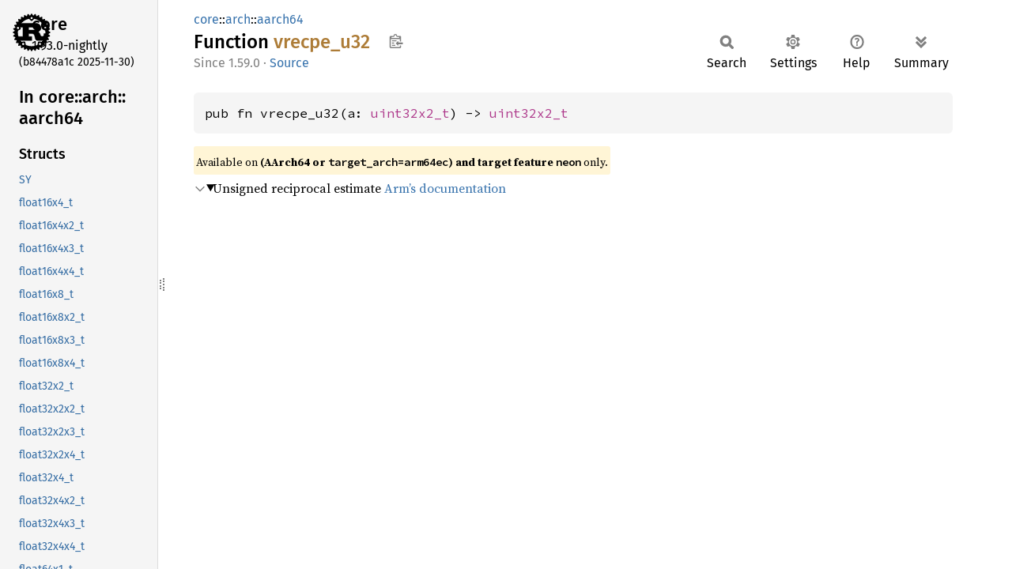

--- FILE ---
content_type: text/html
request_url: https://doc.rust-lang.org/nightly/core/arch/aarch64/fn.vrecpe_u32.html
body_size: 1588
content:
<!DOCTYPE html><html lang="en"><head><meta charset="utf-8"><meta name="viewport" content="width=device-width, initial-scale=1.0"><meta name="generator" content="rustdoc"><meta name="description" content="Unsigned reciprocal estimate Arm’s documentation"><title>vrecpe_u32 in core::arch::aarch64 - Rust</title><script>if(window.location.protocol!=="file:")document.head.insertAdjacentHTML("beforeend","SourceSerif4-Regular-6b053e98.ttf.woff2,FiraSans-Italic-81dc35de.woff2,FiraSans-Regular-0fe48ade.woff2,FiraSans-MediumItalic-ccf7e434.woff2,FiraSans-Medium-e1aa3f0a.woff2,SourceCodePro-Regular-8badfe75.ttf.woff2,SourceCodePro-Semibold-aa29a496.ttf.woff2".split(",").map(f=>`<link rel="preload" as="font" type="font/woff2"href="../../../static.files/${f}">`).join(""))</script><link rel="stylesheet" href="../../../static.files/normalize-9960930a.css"><link rel="stylesheet" href="../../../static.files/rustdoc-ca0dd0c4.css"><meta name="rustdoc-vars" data-root-path="../../../" data-static-root-path="../../../static.files/" data-current-crate="core" data-themes="" data-resource-suffix="1.93.0" data-rustdoc-version="1.93.0-nightly (b84478a1c 2025-11-30)" data-channel="nightly" data-search-js="search-9e2438ea.js" data-stringdex-js="stringdex-a3946164.js" data-settings-js="settings-c38705f0.js" ><script src="../../../static.files/storage-e2aeef58.js"></script><script defer src="sidebar-items1.93.0.js"></script><script defer src="../../../static.files/main-a410ff4d.js"></script><noscript><link rel="stylesheet" href="../../../static.files/noscript-263c88ec.css"></noscript><link rel="alternate icon" type="image/png" href="../../../static.files/favicon-32x32-eab170b8.png"><link rel="icon" type="image/svg+xml" href="../../../static.files/favicon-044be391.svg"></head><body class="rustdoc fn"><!--[if lte IE 11]><div class="warning">This old browser is unsupported and will most likely display funky things.</div><![endif]--><rustdoc-topbar><h2><a href="#">vrecpe_u32</a></h2></rustdoc-topbar><nav class="sidebar"><div class="sidebar-crate"><a class="logo-container" href="../../../core/index.html"><img class="rust-logo" src="../../../static.files/rust-logo-9a9549ea.svg" alt="logo"></a><h2><a href="../../../core/index.html">core</a><span class="version">1.93.0-nightly</span></h2></div><div class="version">(b84478a1c	2025-11-30)</div><div class="sidebar-elems"><div id="rustdoc-modnav"><h2><a href="index.html">In core::<wbr>arch::<wbr>aarch64</a></h2></div></div></nav><div class="sidebar-resizer" title="Drag to resize sidebar"></div><main><div class="width-limiter"><section id="main-content" class="content"><div class="main-heading"><div class="rustdoc-breadcrumbs"><a href="../../index.html">core</a>::<wbr><a href="../index.html">arch</a>::<wbr><a href="index.html">aarch64</a></div><h1>Function <span class="fn">vrecpe_<wbr>u32</span>&nbsp;<button id="copy-path" title="Copy item path to clipboard">Copy item path</button></h1><rustdoc-toolbar></rustdoc-toolbar><span class="sub-heading"><span class="since" title="Stable since Rust version 1.59.0">1.59.0</span> · <a class="src" href="../../../src/core/stdarch/crates/core_arch/src/arm_shared/neon/generated.rs.html#41945-41955">Source</a> </span></div><pre class="rust item-decl"><code>pub fn vrecpe_u32(a: <a class="struct" href="../arm/struct.uint32x2_t.html" title="struct core::arch::arm::uint32x2_t">uint32x2_t</a>) -&gt; <a class="struct" href="../arm/struct.uint32x2_t.html" title="struct core::arch::arm::uint32x2_t">uint32x2_t</a></code></pre><span class="item-info"><div class="stab portability">Available on <strong>(AArch64 or <code>target_arch=arm64ec</code>) and target feature <code>neon</code></strong> only.</div></span><details class="toggle top-doc" open><summary class="hideme"><span>Expand description</span></summary><div class="docblock"><p>Unsigned reciprocal estimate
<a href="https://developer.arm.com/architectures/instruction-sets/intrinsics/vrecpe_u32">Arm’s documentation</a></p>
</div></details></section></div></main></body></html>

--- FILE ---
content_type: text/javascript
request_url: https://doc.rust-lang.org/nightly/core/arch/aarch64/sidebar-items1.93.0.js
body_size: 11038
content:
window.SIDEBAR_ITEMS = {"constant":["_PREFETCH_LOCALITY0","_PREFETCH_LOCALITY1","_PREFETCH_LOCALITY2","_PREFETCH_LOCALITY3","_PREFETCH_READ","_PREFETCH_WRITE"],"fn":["__arm_mte_create_random_tag","__arm_mte_exclude_tag","__arm_mte_get_tag","__arm_mte_increment_tag","__arm_mte_ptrdiff","__arm_mte_set_tag","__crc32b","__crc32cb","__crc32cd","__crc32ch","__crc32cw","__crc32d","__crc32h","__crc32w","__dmb","__dsb","__isb","__jcvt","__nop","__sev","__sevl","__wfe","__wfi","__yield","_prefetch","vaba_s16","vaba_s32","vaba_s8","vaba_u16","vaba_u32","vaba_u8","vabal_high_s16","vabal_high_s32","vabal_high_s8","vabal_high_u16","vabal_high_u32","vabal_high_u8","vabal_s16","vabal_s32","vabal_s8","vabal_u16","vabal_u32","vabal_u8","vabaq_s16","vabaq_s32","vabaq_s8","vabaq_u16","vabaq_u32","vabaq_u8","vabd_f16","vabd_f32","vabd_f64","vabd_s16","vabd_s32","vabd_s8","vabd_u16","vabd_u32","vabd_u8","vabdd_f64","vabdh_f16","vabdl_high_s16","vabdl_high_s32","vabdl_high_s8","vabdl_high_u16","vabdl_high_u32","vabdl_high_u8","vabdl_s16","vabdl_s32","vabdl_s8","vabdl_u16","vabdl_u32","vabdl_u8","vabdq_f16","vabdq_f32","vabdq_f64","vabdq_s16","vabdq_s32","vabdq_s8","vabdq_u16","vabdq_u32","vabdq_u8","vabds_f32","vabs_f16","vabs_f32","vabs_f64","vabs_s16","vabs_s32","vabs_s64","vabs_s8","vabsd_s64","vabsh_f16","vabsq_f16","vabsq_f32","vabsq_f64","vabsq_s16","vabsq_s32","vabsq_s64","vabsq_s8","vadd_f16","vadd_f32","vadd_f64","vadd_p16","vadd_p64","vadd_p8","vadd_s16","vadd_s32","vadd_s64","vadd_s8","vadd_u16","vadd_u32","vadd_u64","vadd_u8","vaddd_s64","vaddd_u64","vaddh_f16","vaddhn_high_s16","vaddhn_high_s32","vaddhn_high_s64","vaddhn_high_u16","vaddhn_high_u32","vaddhn_high_u64","vaddhn_s16","vaddhn_s32","vaddhn_s64","vaddhn_u16","vaddhn_u32","vaddhn_u64","vaddl_high_s16","vaddl_high_s32","vaddl_high_s8","vaddl_high_u16","vaddl_high_u32","vaddl_high_u8","vaddl_s16","vaddl_s32","vaddl_s8","vaddl_u16","vaddl_u32","vaddl_u8","vaddlv_s16","vaddlv_s32","vaddlv_s8","vaddlv_u16","vaddlv_u32","vaddlv_u8","vaddlvq_s16","vaddlvq_s32","vaddlvq_s8","vaddlvq_u16","vaddlvq_u32","vaddlvq_u8","vaddq_f16","vaddq_f32","vaddq_f64","vaddq_p128","vaddq_p16","vaddq_p64","vaddq_p8","vaddq_s16","vaddq_s32","vaddq_s64","vaddq_s8","vaddq_u16","vaddq_u32","vaddq_u64","vaddq_u8","vaddv_f32","vaddv_s16","vaddv_s32","vaddv_s8","vaddv_u16","vaddv_u32","vaddv_u8","vaddvq_f32","vaddvq_f64","vaddvq_s16","vaddvq_s32","vaddvq_s64","vaddvq_s8","vaddvq_u16","vaddvq_u32","vaddvq_u64","vaddvq_u8","vaddw_high_s16","vaddw_high_s32","vaddw_high_s8","vaddw_high_u16","vaddw_high_u32","vaddw_high_u8","vaddw_s16","vaddw_s32","vaddw_s8","vaddw_u16","vaddw_u32","vaddw_u8","vaesdq_u8","vaeseq_u8","vaesimcq_u8","vaesmcq_u8","vamax_f32","vamaxq_f32","vamaxq_f64","vamin_f32","vaminq_f32","vaminq_f64","vand_s16","vand_s32","vand_s64","vand_s8","vand_u16","vand_u32","vand_u64","vand_u8","vandq_s16","vandq_s32","vandq_s64","vandq_s8","vandq_u16","vandq_u32","vandq_u64","vandq_u8","vbcaxq_s16","vbcaxq_s32","vbcaxq_s64","vbcaxq_s8","vbcaxq_u16","vbcaxq_u32","vbcaxq_u64","vbcaxq_u8","vbic_s16","vbic_s32","vbic_s64","vbic_s8","vbic_u16","vbic_u32","vbic_u64","vbic_u8","vbicq_s16","vbicq_s32","vbicq_s64","vbicq_s8","vbicq_u16","vbicq_u32","vbicq_u64","vbicq_u8","vbsl_f16","vbsl_f32","vbsl_f64","vbsl_p16","vbsl_p64","vbsl_p8","vbsl_s16","vbsl_s32","vbsl_s64","vbsl_s8","vbsl_u16","vbsl_u32","vbsl_u64","vbsl_u8","vbslq_f16","vbslq_f32","vbslq_f64","vbslq_p16","vbslq_p64","vbslq_p8","vbslq_s16","vbslq_s32","vbslq_s64","vbslq_s8","vbslq_u16","vbslq_u32","vbslq_u64","vbslq_u8","vcadd_rot270_f16","vcadd_rot270_f32","vcadd_rot90_f16","vcadd_rot90_f32","vcaddq_rot270_f16","vcaddq_rot270_f32","vcaddq_rot270_f64","vcaddq_rot90_f16","vcaddq_rot90_f32","vcaddq_rot90_f64","vcage_f16","vcage_f32","vcage_f64","vcaged_f64","vcageh_f16","vcageq_f16","vcageq_f32","vcageq_f64","vcages_f32","vcagt_f16","vcagt_f32","vcagt_f64","vcagtd_f64","vcagth_f16","vcagtq_f16","vcagtq_f32","vcagtq_f64","vcagts_f32","vcale_f16","vcale_f32","vcale_f64","vcaled_f64","vcaleh_f16","vcaleq_f16","vcaleq_f32","vcaleq_f64","vcales_f32","vcalt_f16","vcalt_f32","vcalt_f64","vcaltd_f64","vcalth_f16","vcaltq_f16","vcaltq_f32","vcaltq_f64","vcalts_f32","vceq_f16","vceq_f32","vceq_f64","vceq_p64","vceq_p8","vceq_s16","vceq_s32","vceq_s64","vceq_s8","vceq_u16","vceq_u32","vceq_u64","vceq_u8","vceqd_f64","vceqd_s64","vceqd_u64","vceqh_f16","vceqq_f16","vceqq_f32","vceqq_f64","vceqq_p64","vceqq_p8","vceqq_s16","vceqq_s32","vceqq_s64","vceqq_s8","vceqq_u16","vceqq_u32","vceqq_u64","vceqq_u8","vceqs_f32","vceqz_f16","vceqz_f32","vceqz_f64","vceqz_p64","vceqz_p8","vceqz_s16","vceqz_s32","vceqz_s64","vceqz_s8","vceqz_u16","vceqz_u32","vceqz_u64","vceqz_u8","vceqzd_f64","vceqzd_s64","vceqzd_u64","vceqzh_f16","vceqzq_f16","vceqzq_f32","vceqzq_f64","vceqzq_p64","vceqzq_p8","vceqzq_s16","vceqzq_s32","vceqzq_s64","vceqzq_s8","vceqzq_u16","vceqzq_u32","vceqzq_u64","vceqzq_u8","vceqzs_f32","vcge_f16","vcge_f32","vcge_f64","vcge_s16","vcge_s32","vcge_s64","vcge_s8","vcge_u16","vcge_u32","vcge_u64","vcge_u8","vcged_f64","vcged_s64","vcged_u64","vcgeh_f16","vcgeq_f16","vcgeq_f32","vcgeq_f64","vcgeq_s16","vcgeq_s32","vcgeq_s64","vcgeq_s8","vcgeq_u16","vcgeq_u32","vcgeq_u64","vcgeq_u8","vcges_f32","vcgez_f16","vcgez_f32","vcgez_f64","vcgez_s16","vcgez_s32","vcgez_s64","vcgez_s8","vcgezd_f64","vcgezd_s64","vcgezh_f16","vcgezq_f16","vcgezq_f32","vcgezq_f64","vcgezq_s16","vcgezq_s32","vcgezq_s64","vcgezq_s8","vcgezs_f32","vcgt_f16","vcgt_f32","vcgt_f64","vcgt_s16","vcgt_s32","vcgt_s64","vcgt_s8","vcgt_u16","vcgt_u32","vcgt_u64","vcgt_u8","vcgtd_f64","vcgtd_s64","vcgtd_u64","vcgth_f16","vcgtq_f16","vcgtq_f32","vcgtq_f64","vcgtq_s16","vcgtq_s32","vcgtq_s64","vcgtq_s8","vcgtq_u16","vcgtq_u32","vcgtq_u64","vcgtq_u8","vcgts_f32","vcgtz_f16","vcgtz_f32","vcgtz_f64","vcgtz_s16","vcgtz_s32","vcgtz_s64","vcgtz_s8","vcgtzd_f64","vcgtzd_s64","vcgtzh_f16","vcgtzq_f16","vcgtzq_f32","vcgtzq_f64","vcgtzq_s16","vcgtzq_s32","vcgtzq_s64","vcgtzq_s8","vcgtzs_f32","vcle_f16","vcle_f32","vcle_f64","vcle_s16","vcle_s32","vcle_s64","vcle_s8","vcle_u16","vcle_u32","vcle_u64","vcle_u8","vcled_f64","vcled_s64","vcled_u64","vcleh_f16","vcleq_f16","vcleq_f32","vcleq_f64","vcleq_s16","vcleq_s32","vcleq_s64","vcleq_s8","vcleq_u16","vcleq_u32","vcleq_u64","vcleq_u8","vcles_f32","vclez_f16","vclez_f32","vclez_f64","vclez_s16","vclez_s32","vclez_s64","vclez_s8","vclezd_f64","vclezd_s64","vclezh_f16","vclezq_f16","vclezq_f32","vclezq_f64","vclezq_s16","vclezq_s32","vclezq_s64","vclezq_s8","vclezs_f32","vcls_s16","vcls_s32","vcls_s8","vcls_u16","vcls_u32","vcls_u8","vclsq_s16","vclsq_s32","vclsq_s8","vclsq_u16","vclsq_u32","vclsq_u8","vclt_f16","vclt_f32","vclt_f64","vclt_s16","vclt_s32","vclt_s64","vclt_s8","vclt_u16","vclt_u32","vclt_u64","vclt_u8","vcltd_f64","vcltd_s64","vcltd_u64","vclth_f16","vcltq_f16","vcltq_f32","vcltq_f64","vcltq_s16","vcltq_s32","vcltq_s64","vcltq_s8","vcltq_u16","vcltq_u32","vcltq_u64","vcltq_u8","vclts_f32","vcltz_f16","vcltz_f32","vcltz_f64","vcltz_s16","vcltz_s32","vcltz_s64","vcltz_s8","vcltzd_f64","vcltzd_s64","vcltzh_f16","vcltzq_f16","vcltzq_f32","vcltzq_f64","vcltzq_s16","vcltzq_s32","vcltzq_s64","vcltzq_s8","vcltzs_f32","vclz_s16","vclz_s32","vclz_s8","vclz_u16","vclz_u32","vclz_u8","vclzq_s16","vclzq_s32","vclzq_s8","vclzq_u16","vclzq_u32","vclzq_u8","vcmla_f16","vcmla_f32","vcmla_lane_f16","vcmla_lane_f32","vcmla_laneq_f16","vcmla_laneq_f32","vcmla_rot180_f16","vcmla_rot180_f32","vcmla_rot180_lane_f16","vcmla_rot180_lane_f32","vcmla_rot180_laneq_f16","vcmla_rot180_laneq_f32","vcmla_rot270_f16","vcmla_rot270_f32","vcmla_rot270_lane_f16","vcmla_rot270_lane_f32","vcmla_rot270_laneq_f16","vcmla_rot270_laneq_f32","vcmla_rot90_f16","vcmla_rot90_f32","vcmla_rot90_lane_f16","vcmla_rot90_lane_f32","vcmla_rot90_laneq_f16","vcmla_rot90_laneq_f32","vcmlaq_f16","vcmlaq_f32","vcmlaq_f64","vcmlaq_lane_f16","vcmlaq_lane_f32","vcmlaq_laneq_f16","vcmlaq_laneq_f32","vcmlaq_rot180_f16","vcmlaq_rot180_f32","vcmlaq_rot180_f64","vcmlaq_rot180_lane_f16","vcmlaq_rot180_lane_f32","vcmlaq_rot180_laneq_f16","vcmlaq_rot180_laneq_f32","vcmlaq_rot270_f16","vcmlaq_rot270_f32","vcmlaq_rot270_f64","vcmlaq_rot270_lane_f16","vcmlaq_rot270_lane_f32","vcmlaq_rot270_laneq_f16","vcmlaq_rot270_laneq_f32","vcmlaq_rot90_f16","vcmlaq_rot90_f32","vcmlaq_rot90_f64","vcmlaq_rot90_lane_f16","vcmlaq_rot90_lane_f32","vcmlaq_rot90_laneq_f16","vcmlaq_rot90_laneq_f32","vcnt_p8","vcnt_s8","vcnt_u8","vcntq_p8","vcntq_s8","vcntq_u8","vcombine_f16","vcombine_f32","vcombine_f64","vcombine_p16","vcombine_p64","vcombine_p8","vcombine_s16","vcombine_s32","vcombine_s64","vcombine_s8","vcombine_u16","vcombine_u32","vcombine_u64","vcombine_u8","vcopy_lane_f32","vcopy_lane_f64","vcopy_lane_p16","vcopy_lane_p64","vcopy_lane_p8","vcopy_lane_s16","vcopy_lane_s32","vcopy_lane_s64","vcopy_lane_s8","vcopy_lane_u16","vcopy_lane_u32","vcopy_lane_u64","vcopy_lane_u8","vcopy_laneq_f32","vcopy_laneq_f64","vcopy_laneq_p16","vcopy_laneq_p64","vcopy_laneq_p8","vcopy_laneq_s16","vcopy_laneq_s32","vcopy_laneq_s64","vcopy_laneq_s8","vcopy_laneq_u16","vcopy_laneq_u32","vcopy_laneq_u64","vcopy_laneq_u8","vcopyq_lane_f32","vcopyq_lane_f64","vcopyq_lane_p16","vcopyq_lane_p64","vcopyq_lane_p8","vcopyq_lane_s16","vcopyq_lane_s32","vcopyq_lane_s64","vcopyq_lane_s8","vcopyq_lane_u16","vcopyq_lane_u32","vcopyq_lane_u64","vcopyq_lane_u8","vcopyq_laneq_f32","vcopyq_laneq_f64","vcopyq_laneq_p16","vcopyq_laneq_p64","vcopyq_laneq_p8","vcopyq_laneq_s16","vcopyq_laneq_s32","vcopyq_laneq_s64","vcopyq_laneq_s8","vcopyq_laneq_u16","vcopyq_laneq_u32","vcopyq_laneq_u64","vcopyq_laneq_u8","vcreate_f16","vcreate_f32","vcreate_f64","vcreate_p16","vcreate_p64","vcreate_p8","vcreate_s16","vcreate_s32","vcreate_s64","vcreate_s8","vcreate_u16","vcreate_u32","vcreate_u64","vcreate_u8","vcvt_f16_f32","vcvt_f16_s16","vcvt_f16_u16","vcvt_f32_f16","vcvt_f32_f64","vcvt_f32_s32","vcvt_f32_u32","vcvt_f64_f32","vcvt_f64_s64","vcvt_f64_u64","vcvt_high_f16_f32","vcvt_high_f32_f16","vcvt_high_f32_f64","vcvt_high_f64_f32","vcvt_n_f16_s16","vcvt_n_f16_u16","vcvt_n_f32_s32","vcvt_n_f32_u32","vcvt_n_f64_s64","vcvt_n_f64_u64","vcvt_n_s16_f16","vcvt_n_s32_f32","vcvt_n_s64_f64","vcvt_n_u16_f16","vcvt_n_u32_f32","vcvt_n_u64_f64","vcvt_s16_f16","vcvt_s32_f32","vcvt_s64_f64","vcvt_u16_f16","vcvt_u32_f32","vcvt_u64_f64","vcvta_s16_f16","vcvta_s32_f32","vcvta_s64_f64","vcvta_u16_f16","vcvta_u32_f32","vcvta_u64_f64","vcvtad_s64_f64","vcvtad_u64_f64","vcvtah_s16_f16","vcvtah_s32_f16","vcvtah_s64_f16","vcvtah_u16_f16","vcvtah_u32_f16","vcvtah_u64_f16","vcvtaq_s16_f16","vcvtaq_s32_f32","vcvtaq_s64_f64","vcvtaq_u16_f16","vcvtaq_u32_f32","vcvtaq_u64_f64","vcvtas_s32_f32","vcvtas_u32_f32","vcvtd_f64_s64","vcvtd_f64_u64","vcvtd_n_f64_s64","vcvtd_n_f64_u64","vcvtd_n_s64_f64","vcvtd_n_u64_f64","vcvtd_s64_f64","vcvtd_u64_f64","vcvth_f16_s16","vcvth_f16_s32","vcvth_f16_s64","vcvth_f16_u16","vcvth_f16_u32","vcvth_f16_u64","vcvth_n_f16_s16","vcvth_n_f16_s32","vcvth_n_f16_s64","vcvth_n_f16_u16","vcvth_n_f16_u32","vcvth_n_f16_u64","vcvth_n_s16_f16","vcvth_n_s32_f16","vcvth_n_s64_f16","vcvth_n_u16_f16","vcvth_n_u32_f16","vcvth_n_u64_f16","vcvth_s16_f16","vcvth_s32_f16","vcvth_s64_f16","vcvth_u16_f16","vcvth_u32_f16","vcvth_u64_f16","vcvtm_s16_f16","vcvtm_s32_f32","vcvtm_s64_f64","vcvtm_u16_f16","vcvtm_u32_f32","vcvtm_u64_f64","vcvtmd_s64_f64","vcvtmd_u64_f64","vcvtmh_s16_f16","vcvtmh_s32_f16","vcvtmh_s64_f16","vcvtmh_u16_f16","vcvtmh_u32_f16","vcvtmh_u64_f16","vcvtmq_s16_f16","vcvtmq_s32_f32","vcvtmq_s64_f64","vcvtmq_u16_f16","vcvtmq_u32_f32","vcvtmq_u64_f64","vcvtms_s32_f32","vcvtms_u32_f32","vcvtn_s16_f16","vcvtn_s32_f32","vcvtn_s64_f64","vcvtn_u16_f16","vcvtn_u32_f32","vcvtn_u64_f64","vcvtnd_s64_f64","vcvtnd_u64_f64","vcvtnh_s16_f16","vcvtnh_s32_f16","vcvtnh_s64_f16","vcvtnh_u16_f16","vcvtnh_u32_f16","vcvtnh_u64_f16","vcvtnq_s16_f16","vcvtnq_s32_f32","vcvtnq_s64_f64","vcvtnq_u16_f16","vcvtnq_u32_f32","vcvtnq_u64_f64","vcvtns_s32_f32","vcvtns_u32_f32","vcvtp_s16_f16","vcvtp_s32_f32","vcvtp_s64_f64","vcvtp_u16_f16","vcvtp_u32_f32","vcvtp_u64_f64","vcvtpd_s64_f64","vcvtpd_u64_f64","vcvtph_s16_f16","vcvtph_s32_f16","vcvtph_s64_f16","vcvtph_u16_f16","vcvtph_u32_f16","vcvtph_u64_f16","vcvtpq_s16_f16","vcvtpq_s32_f32","vcvtpq_s64_f64","vcvtpq_u16_f16","vcvtpq_u32_f32","vcvtpq_u64_f64","vcvtps_s32_f32","vcvtps_u32_f32","vcvtq_f16_s16","vcvtq_f16_u16","vcvtq_f32_s32","vcvtq_f32_u32","vcvtq_f64_s64","vcvtq_f64_u64","vcvtq_n_f16_s16","vcvtq_n_f16_u16","vcvtq_n_f32_s32","vcvtq_n_f32_u32","vcvtq_n_f64_s64","vcvtq_n_f64_u64","vcvtq_n_s16_f16","vcvtq_n_s32_f32","vcvtq_n_s64_f64","vcvtq_n_u16_f16","vcvtq_n_u32_f32","vcvtq_n_u64_f64","vcvtq_s16_f16","vcvtq_s32_f32","vcvtq_s64_f64","vcvtq_u16_f16","vcvtq_u32_f32","vcvtq_u64_f64","vcvts_f32_s32","vcvts_f32_u32","vcvts_n_f32_s32","vcvts_n_f32_u32","vcvts_n_s32_f32","vcvts_n_u32_f32","vcvts_s32_f32","vcvts_u32_f32","vcvtx_f32_f64","vcvtx_high_f32_f64","vcvtxd_f32_f64","vdiv_f16","vdiv_f32","vdiv_f64","vdivh_f16","vdivq_f16","vdivq_f32","vdivq_f64","vdot_lane_s32","vdot_lane_u32","vdot_laneq_s32","vdot_laneq_u32","vdot_s32","vdot_u32","vdotq_lane_s32","vdotq_lane_u32","vdotq_laneq_s32","vdotq_laneq_u32","vdotq_s32","vdotq_u32","vdup_lane_f16","vdup_lane_f32","vdup_lane_f64","vdup_lane_p16","vdup_lane_p64","vdup_lane_p8","vdup_lane_s16","vdup_lane_s32","vdup_lane_s64","vdup_lane_s8","vdup_lane_u16","vdup_lane_u32","vdup_lane_u64","vdup_lane_u8","vdup_laneq_f16","vdup_laneq_f32","vdup_laneq_f64","vdup_laneq_p16","vdup_laneq_p64","vdup_laneq_p8","vdup_laneq_s16","vdup_laneq_s32","vdup_laneq_s64","vdup_laneq_s8","vdup_laneq_u16","vdup_laneq_u32","vdup_laneq_u64","vdup_laneq_u8","vdup_n_f16","vdup_n_f32","vdup_n_f64","vdup_n_p16","vdup_n_p64","vdup_n_p8","vdup_n_s16","vdup_n_s32","vdup_n_s64","vdup_n_s8","vdup_n_u16","vdup_n_u32","vdup_n_u64","vdup_n_u8","vdupb_lane_p8","vdupb_lane_s8","vdupb_lane_u8","vdupb_laneq_p8","vdupb_laneq_s8","vdupb_laneq_u8","vdupd_lane_f64","vdupd_lane_s64","vdupd_lane_u64","vdupd_laneq_f64","vdupd_laneq_s64","vdupd_laneq_u64","vduph_lane_f16","vduph_lane_p16","vduph_lane_s16","vduph_lane_u16","vduph_laneq_f16","vduph_laneq_p16","vduph_laneq_s16","vduph_laneq_u16","vdupq_lane_f16","vdupq_lane_f32","vdupq_lane_f64","vdupq_lane_p16","vdupq_lane_p64","vdupq_lane_p8","vdupq_lane_s16","vdupq_lane_s32","vdupq_lane_s64","vdupq_lane_s8","vdupq_lane_u16","vdupq_lane_u32","vdupq_lane_u64","vdupq_lane_u8","vdupq_laneq_f16","vdupq_laneq_f32","vdupq_laneq_f64","vdupq_laneq_p16","vdupq_laneq_p64","vdupq_laneq_p8","vdupq_laneq_s16","vdupq_laneq_s32","vdupq_laneq_s64","vdupq_laneq_s8","vdupq_laneq_u16","vdupq_laneq_u32","vdupq_laneq_u64","vdupq_laneq_u8","vdupq_n_f16","vdupq_n_f32","vdupq_n_f64","vdupq_n_p16","vdupq_n_p64","vdupq_n_p8","vdupq_n_s16","vdupq_n_s32","vdupq_n_s64","vdupq_n_s8","vdupq_n_u16","vdupq_n_u32","vdupq_n_u64","vdupq_n_u8","vdups_lane_f32","vdups_lane_s32","vdups_lane_u32","vdups_laneq_f32","vdups_laneq_s32","vdups_laneq_u32","veor3q_s16","veor3q_s32","veor3q_s64","veor3q_s8","veor3q_u16","veor3q_u32","veor3q_u64","veor3q_u8","veor_s16","veor_s32","veor_s64","veor_s8","veor_u16","veor_u32","veor_u64","veor_u8","veorq_s16","veorq_s32","veorq_s64","veorq_s8","veorq_u16","veorq_u32","veorq_u64","veorq_u8","vext_f16","vext_f32","vext_f64","vext_p16","vext_p64","vext_p8","vext_s16","vext_s32","vext_s64","vext_s8","vext_u16","vext_u32","vext_u64","vext_u8","vextq_f16","vextq_f32","vextq_f64","vextq_p16","vextq_p64","vextq_p8","vextq_s16","vextq_s32","vextq_s64","vextq_s8","vextq_u16","vextq_u32","vextq_u64","vextq_u8","vfma_f16","vfma_f32","vfma_f64","vfma_lane_f16","vfma_lane_f32","vfma_lane_f64","vfma_laneq_f16","vfma_laneq_f32","vfma_laneq_f64","vfma_n_f16","vfma_n_f32","vfma_n_f64","vfmad_lane_f64","vfmad_laneq_f64","vfmah_f16","vfmah_lane_f16","vfmah_laneq_f16","vfmaq_f16","vfmaq_f32","vfmaq_f64","vfmaq_lane_f16","vfmaq_lane_f32","vfmaq_lane_f64","vfmaq_laneq_f16","vfmaq_laneq_f32","vfmaq_laneq_f64","vfmaq_n_f16","vfmaq_n_f32","vfmaq_n_f64","vfmas_lane_f32","vfmas_laneq_f32","vfmlal_high_f16","vfmlal_lane_high_f16","vfmlal_lane_low_f16","vfmlal_laneq_high_f16","vfmlal_laneq_low_f16","vfmlal_low_f16","vfmlalq_high_f16","vfmlalq_lane_high_f16","vfmlalq_lane_low_f16","vfmlalq_laneq_high_f16","vfmlalq_laneq_low_f16","vfmlalq_low_f16","vfmlsl_high_f16","vfmlsl_lane_high_f16","vfmlsl_lane_low_f16","vfmlsl_laneq_high_f16","vfmlsl_laneq_low_f16","vfmlsl_low_f16","vfmlslq_high_f16","vfmlslq_lane_high_f16","vfmlslq_lane_low_f16","vfmlslq_laneq_high_f16","vfmlslq_laneq_low_f16","vfmlslq_low_f16","vfms_f16","vfms_f32","vfms_f64","vfms_lane_f16","vfms_lane_f32","vfms_lane_f64","vfms_laneq_f16","vfms_laneq_f32","vfms_laneq_f64","vfms_n_f16","vfms_n_f32","vfms_n_f64","vfmsd_lane_f64","vfmsd_laneq_f64","vfmsh_f16","vfmsh_lane_f16","vfmsh_laneq_f16","vfmsq_f16","vfmsq_f32","vfmsq_f64","vfmsq_lane_f16","vfmsq_lane_f32","vfmsq_lane_f64","vfmsq_laneq_f16","vfmsq_laneq_f32","vfmsq_laneq_f64","vfmsq_n_f16","vfmsq_n_f32","vfmsq_n_f64","vfmss_lane_f32","vfmss_laneq_f32","vget_high_f16","vget_high_f32","vget_high_f64","vget_high_p16","vget_high_p64","vget_high_p8","vget_high_s16","vget_high_s32","vget_high_s64","vget_high_s8","vget_high_u16","vget_high_u32","vget_high_u64","vget_high_u8","vget_lane_f16","vget_lane_f32","vget_lane_f64","vget_lane_p16","vget_lane_p64","vget_lane_p8","vget_lane_s16","vget_lane_s32","vget_lane_s64","vget_lane_s8","vget_lane_u16","vget_lane_u32","vget_lane_u64","vget_lane_u8","vget_low_f16","vget_low_f32","vget_low_f64","vget_low_p16","vget_low_p64","vget_low_p8","vget_low_s16","vget_low_s32","vget_low_s64","vget_low_s8","vget_low_u16","vget_low_u32","vget_low_u64","vget_low_u8","vgetq_lane_f16","vgetq_lane_f32","vgetq_lane_f64","vgetq_lane_p16","vgetq_lane_p64","vgetq_lane_p8","vgetq_lane_s16","vgetq_lane_s32","vgetq_lane_s64","vgetq_lane_s8","vgetq_lane_u16","vgetq_lane_u32","vgetq_lane_u64","vgetq_lane_u8","vhadd_s16","vhadd_s32","vhadd_s8","vhadd_u16","vhadd_u32","vhadd_u8","vhaddq_s16","vhaddq_s32","vhaddq_s8","vhaddq_u16","vhaddq_u32","vhaddq_u8","vhsub_s16","vhsub_s32","vhsub_s8","vhsub_u16","vhsub_u32","vhsub_u8","vhsubq_s16","vhsubq_s32","vhsubq_s8","vhsubq_u16","vhsubq_u32","vhsubq_u8","vld1_dup_f16","vld1_dup_f32","vld1_dup_f64","vld1_dup_p16","vld1_dup_p64","vld1_dup_p8","vld1_dup_s16","vld1_dup_s32","vld1_dup_s64","vld1_dup_s8","vld1_dup_u16","vld1_dup_u32","vld1_dup_u64","vld1_dup_u8","vld1_f16","vld1_f16_x2","vld1_f16_x3","vld1_f16_x4","vld1_f32","vld1_f32_x2","vld1_f32_x3","vld1_f32_x4","vld1_f64","vld1_f64_x2","vld1_f64_x3","vld1_f64_x4","vld1_lane_f16","vld1_lane_f32","vld1_lane_f64","vld1_lane_p16","vld1_lane_p64","vld1_lane_p8","vld1_lane_s16","vld1_lane_s32","vld1_lane_s64","vld1_lane_s8","vld1_lane_u16","vld1_lane_u32","vld1_lane_u64","vld1_lane_u8","vld1_p16","vld1_p16_x2","vld1_p16_x3","vld1_p16_x4","vld1_p64","vld1_p64_x2","vld1_p64_x3","vld1_p64_x4","vld1_p8","vld1_p8_x2","vld1_p8_x3","vld1_p8_x4","vld1_s16","vld1_s16_x2","vld1_s16_x3","vld1_s16_x4","vld1_s32","vld1_s32_x2","vld1_s32_x3","vld1_s32_x4","vld1_s64","vld1_s64_x2","vld1_s64_x3","vld1_s64_x4","vld1_s8","vld1_s8_x2","vld1_s8_x3","vld1_s8_x4","vld1_u16","vld1_u16_x2","vld1_u16_x3","vld1_u16_x4","vld1_u32","vld1_u32_x2","vld1_u32_x3","vld1_u32_x4","vld1_u64","vld1_u64_x2","vld1_u64_x3","vld1_u64_x4","vld1_u8","vld1_u8_x2","vld1_u8_x3","vld1_u8_x4","vld1q_dup_f16","vld1q_dup_f32","vld1q_dup_f64","vld1q_dup_p16","vld1q_dup_p64","vld1q_dup_p8","vld1q_dup_s16","vld1q_dup_s32","vld1q_dup_s64","vld1q_dup_s8","vld1q_dup_u16","vld1q_dup_u32","vld1q_dup_u64","vld1q_dup_u8","vld1q_f16","vld1q_f16_x2","vld1q_f16_x3","vld1q_f16_x4","vld1q_f32","vld1q_f32_x2","vld1q_f32_x3","vld1q_f32_x4","vld1q_f64","vld1q_f64_x2","vld1q_f64_x3","vld1q_f64_x4","vld1q_lane_f16","vld1q_lane_f32","vld1q_lane_f64","vld1q_lane_p16","vld1q_lane_p64","vld1q_lane_p8","vld1q_lane_s16","vld1q_lane_s32","vld1q_lane_s64","vld1q_lane_s8","vld1q_lane_u16","vld1q_lane_u32","vld1q_lane_u64","vld1q_lane_u8","vld1q_p16","vld1q_p16_x2","vld1q_p16_x3","vld1q_p16_x4","vld1q_p64","vld1q_p64_x2","vld1q_p64_x3","vld1q_p64_x4","vld1q_p8","vld1q_p8_x2","vld1q_p8_x3","vld1q_p8_x4","vld1q_s16","vld1q_s16_x2","vld1q_s16_x3","vld1q_s16_x4","vld1q_s32","vld1q_s32_x2","vld1q_s32_x3","vld1q_s32_x4","vld1q_s64","vld1q_s64_x2","vld1q_s64_x3","vld1q_s64_x4","vld1q_s8","vld1q_s8_x2","vld1q_s8_x3","vld1q_s8_x4","vld1q_u16","vld1q_u16_x2","vld1q_u16_x3","vld1q_u16_x4","vld1q_u32","vld1q_u32_x2","vld1q_u32_x3","vld1q_u32_x4","vld1q_u64","vld1q_u64_x2","vld1q_u64_x3","vld1q_u64_x4","vld1q_u8","vld1q_u8_x2","vld1q_u8_x3","vld1q_u8_x4","vld2_dup_f16","vld2_dup_f32","vld2_dup_f64","vld2_dup_p16","vld2_dup_p64","vld2_dup_p8","vld2_dup_s16","vld2_dup_s32","vld2_dup_s64","vld2_dup_s8","vld2_dup_u16","vld2_dup_u32","vld2_dup_u64","vld2_dup_u8","vld2_f16","vld2_f32","vld2_f64","vld2_lane_f16","vld2_lane_f32","vld2_lane_f64","vld2_lane_p16","vld2_lane_p64","vld2_lane_p8","vld2_lane_s16","vld2_lane_s32","vld2_lane_s64","vld2_lane_s8","vld2_lane_u16","vld2_lane_u32","vld2_lane_u64","vld2_lane_u8","vld2_p16","vld2_p64","vld2_p8","vld2_s16","vld2_s32","vld2_s64","vld2_s8","vld2_u16","vld2_u32","vld2_u64","vld2_u8","vld2q_dup_f16","vld2q_dup_f32","vld2q_dup_f64","vld2q_dup_p16","vld2q_dup_p64","vld2q_dup_p8","vld2q_dup_s16","vld2q_dup_s32","vld2q_dup_s64","vld2q_dup_s8","vld2q_dup_u16","vld2q_dup_u32","vld2q_dup_u64","vld2q_dup_u8","vld2q_f16","vld2q_f32","vld2q_f64","vld2q_lane_f16","vld2q_lane_f32","vld2q_lane_f64","vld2q_lane_p16","vld2q_lane_p64","vld2q_lane_p8","vld2q_lane_s16","vld2q_lane_s32","vld2q_lane_s64","vld2q_lane_s8","vld2q_lane_u16","vld2q_lane_u32","vld2q_lane_u64","vld2q_lane_u8","vld2q_p16","vld2q_p64","vld2q_p8","vld2q_s16","vld2q_s32","vld2q_s64","vld2q_s8","vld2q_u16","vld2q_u32","vld2q_u64","vld2q_u8","vld3_dup_f16","vld3_dup_f32","vld3_dup_f64","vld3_dup_p16","vld3_dup_p64","vld3_dup_p8","vld3_dup_s16","vld3_dup_s32","vld3_dup_s64","vld3_dup_s8","vld3_dup_u16","vld3_dup_u32","vld3_dup_u64","vld3_dup_u8","vld3_f16","vld3_f32","vld3_f64","vld3_lane_f16","vld3_lane_f32","vld3_lane_f64","vld3_lane_p16","vld3_lane_p64","vld3_lane_p8","vld3_lane_s16","vld3_lane_s32","vld3_lane_s64","vld3_lane_s8","vld3_lane_u16","vld3_lane_u32","vld3_lane_u64","vld3_lane_u8","vld3_p16","vld3_p64","vld3_p8","vld3_s16","vld3_s32","vld3_s64","vld3_s8","vld3_u16","vld3_u32","vld3_u64","vld3_u8","vld3q_dup_f16","vld3q_dup_f32","vld3q_dup_f64","vld3q_dup_p16","vld3q_dup_p64","vld3q_dup_p8","vld3q_dup_s16","vld3q_dup_s32","vld3q_dup_s64","vld3q_dup_s8","vld3q_dup_u16","vld3q_dup_u32","vld3q_dup_u64","vld3q_dup_u8","vld3q_f16","vld3q_f32","vld3q_f64","vld3q_lane_f16","vld3q_lane_f32","vld3q_lane_f64","vld3q_lane_p16","vld3q_lane_p64","vld3q_lane_p8","vld3q_lane_s16","vld3q_lane_s32","vld3q_lane_s64","vld3q_lane_s8","vld3q_lane_u16","vld3q_lane_u32","vld3q_lane_u64","vld3q_lane_u8","vld3q_p16","vld3q_p64","vld3q_p8","vld3q_s16","vld3q_s32","vld3q_s64","vld3q_s8","vld3q_u16","vld3q_u32","vld3q_u64","vld3q_u8","vld4_dup_f16","vld4_dup_f32","vld4_dup_f64","vld4_dup_p16","vld4_dup_p64","vld4_dup_p8","vld4_dup_s16","vld4_dup_s32","vld4_dup_s64","vld4_dup_s8","vld4_dup_u16","vld4_dup_u32","vld4_dup_u64","vld4_dup_u8","vld4_f16","vld4_f32","vld4_f64","vld4_lane_f16","vld4_lane_f32","vld4_lane_f64","vld4_lane_p16","vld4_lane_p64","vld4_lane_p8","vld4_lane_s16","vld4_lane_s32","vld4_lane_s64","vld4_lane_s8","vld4_lane_u16","vld4_lane_u32","vld4_lane_u64","vld4_lane_u8","vld4_p16","vld4_p64","vld4_p8","vld4_s16","vld4_s32","vld4_s64","vld4_s8","vld4_u16","vld4_u32","vld4_u64","vld4_u8","vld4q_dup_f16","vld4q_dup_f32","vld4q_dup_f64","vld4q_dup_p16","vld4q_dup_p64","vld4q_dup_p8","vld4q_dup_s16","vld4q_dup_s32","vld4q_dup_s64","vld4q_dup_s8","vld4q_dup_u16","vld4q_dup_u32","vld4q_dup_u64","vld4q_dup_u8","vld4q_f16","vld4q_f32","vld4q_f64","vld4q_lane_f16","vld4q_lane_f32","vld4q_lane_f64","vld4q_lane_p16","vld4q_lane_p64","vld4q_lane_p8","vld4q_lane_s16","vld4q_lane_s32","vld4q_lane_s64","vld4q_lane_s8","vld4q_lane_u16","vld4q_lane_u32","vld4q_lane_u64","vld4q_lane_u8","vld4q_p16","vld4q_p64","vld4q_p8","vld4q_s16","vld4q_s32","vld4q_s64","vld4q_s8","vld4q_u16","vld4q_u32","vld4q_u64","vld4q_u8","vldrq_p128","vluti2_lane_p16","vluti2_lane_p8","vluti2_lane_s16","vluti2_lane_s8","vluti2_lane_u16","vluti2_lane_u8","vluti2q_lane_p16","vluti2q_lane_p8","vluti2q_lane_s16","vluti2q_lane_s8","vluti2q_lane_u16","vluti2q_lane_u8","vluti4q_lane_f16_x2","vluti4q_lane_p16_x2","vluti4q_lane_p8","vluti4q_lane_s16_x2","vluti4q_lane_s8","vluti4q_lane_u16_x2","vluti4q_lane_u8","vluti4q_laneq_f16_x2","vluti4q_laneq_p16_x2","vluti4q_laneq_p8","vluti4q_laneq_s16_x2","vluti4q_laneq_s8","vluti4q_laneq_u16_x2","vluti4q_laneq_u8","vmax_f16","vmax_f32","vmax_f64","vmax_s16","vmax_s32","vmax_s8","vmax_u16","vmax_u32","vmax_u8","vmaxh_f16","vmaxnm_f16","vmaxnm_f32","vmaxnm_f64","vmaxnmh_f16","vmaxnmq_f16","vmaxnmq_f32","vmaxnmq_f64","vmaxnmv_f16","vmaxnmv_f32","vmaxnmvq_f16","vmaxnmvq_f32","vmaxnmvq_f64","vmaxq_f16","vmaxq_f32","vmaxq_f64","vmaxq_s16","vmaxq_s32","vmaxq_s8","vmaxq_u16","vmaxq_u32","vmaxq_u8","vmaxv_f16","vmaxv_f32","vmaxv_s16","vmaxv_s32","vmaxv_s8","vmaxv_u16","vmaxv_u32","vmaxv_u8","vmaxvq_f16","vmaxvq_f32","vmaxvq_f64","vmaxvq_s16","vmaxvq_s32","vmaxvq_s8","vmaxvq_u16","vmaxvq_u32","vmaxvq_u8","vmin_f16","vmin_f32","vmin_f64","vmin_s16","vmin_s32","vmin_s8","vmin_u16","vmin_u32","vmin_u8","vminh_f16","vminnm_f16","vminnm_f32","vminnm_f64","vminnmh_f16","vminnmq_f16","vminnmq_f32","vminnmq_f64","vminnmv_f16","vminnmv_f32","vminnmvq_f16","vminnmvq_f32","vminnmvq_f64","vminq_f16","vminq_f32","vminq_f64","vminq_s16","vminq_s32","vminq_s8","vminq_u16","vminq_u32","vminq_u8","vminv_f16","vminv_f32","vminv_s16","vminv_s32","vminv_s8","vminv_u16","vminv_u32","vminv_u8","vminvq_f16","vminvq_f32","vminvq_f64","vminvq_s16","vminvq_s32","vminvq_s8","vminvq_u16","vminvq_u32","vminvq_u8","vmla_f32","vmla_f64","vmla_lane_f32","vmla_lane_s16","vmla_lane_s32","vmla_lane_u16","vmla_lane_u32","vmla_laneq_f32","vmla_laneq_s16","vmla_laneq_s32","vmla_laneq_u16","vmla_laneq_u32","vmla_n_f32","vmla_n_s16","vmla_n_s32","vmla_n_u16","vmla_n_u32","vmla_s16","vmla_s32","vmla_s8","vmla_u16","vmla_u32","vmla_u8","vmlal_high_lane_s16","vmlal_high_lane_s32","vmlal_high_lane_u16","vmlal_high_lane_u32","vmlal_high_laneq_s16","vmlal_high_laneq_s32","vmlal_high_laneq_u16","vmlal_high_laneq_u32","vmlal_high_n_s16","vmlal_high_n_s32","vmlal_high_n_u16","vmlal_high_n_u32","vmlal_high_s16","vmlal_high_s32","vmlal_high_s8","vmlal_high_u16","vmlal_high_u32","vmlal_high_u8","vmlal_lane_s16","vmlal_lane_s32","vmlal_lane_u16","vmlal_lane_u32","vmlal_laneq_s16","vmlal_laneq_s32","vmlal_laneq_u16","vmlal_laneq_u32","vmlal_n_s16","vmlal_n_s32","vmlal_n_u16","vmlal_n_u32","vmlal_s16","vmlal_s32","vmlal_s8","vmlal_u16","vmlal_u32","vmlal_u8","vmlaq_f32","vmlaq_f64","vmlaq_lane_f32","vmlaq_lane_s16","vmlaq_lane_s32","vmlaq_lane_u16","vmlaq_lane_u32","vmlaq_laneq_f32","vmlaq_laneq_s16","vmlaq_laneq_s32","vmlaq_laneq_u16","vmlaq_laneq_u32","vmlaq_n_f32","vmlaq_n_s16","vmlaq_n_s32","vmlaq_n_u16","vmlaq_n_u32","vmlaq_s16","vmlaq_s32","vmlaq_s8","vmlaq_u16","vmlaq_u32","vmlaq_u8","vmls_f32","vmls_f64","vmls_lane_f32","vmls_lane_s16","vmls_lane_s32","vmls_lane_u16","vmls_lane_u32","vmls_laneq_f32","vmls_laneq_s16","vmls_laneq_s32","vmls_laneq_u16","vmls_laneq_u32","vmls_n_f32","vmls_n_s16","vmls_n_s32","vmls_n_u16","vmls_n_u32","vmls_s16","vmls_s32","vmls_s8","vmls_u16","vmls_u32","vmls_u8","vmlsl_high_lane_s16","vmlsl_high_lane_s32","vmlsl_high_lane_u16","vmlsl_high_lane_u32","vmlsl_high_laneq_s16","vmlsl_high_laneq_s32","vmlsl_high_laneq_u16","vmlsl_high_laneq_u32","vmlsl_high_n_s16","vmlsl_high_n_s32","vmlsl_high_n_u16","vmlsl_high_n_u32","vmlsl_high_s16","vmlsl_high_s32","vmlsl_high_s8","vmlsl_high_u16","vmlsl_high_u32","vmlsl_high_u8","vmlsl_lane_s16","vmlsl_lane_s32","vmlsl_lane_u16","vmlsl_lane_u32","vmlsl_laneq_s16","vmlsl_laneq_s32","vmlsl_laneq_u16","vmlsl_laneq_u32","vmlsl_n_s16","vmlsl_n_s32","vmlsl_n_u16","vmlsl_n_u32","vmlsl_s16","vmlsl_s32","vmlsl_s8","vmlsl_u16","vmlsl_u32","vmlsl_u8","vmlsq_f32","vmlsq_f64","vmlsq_lane_f32","vmlsq_lane_s16","vmlsq_lane_s32","vmlsq_lane_u16","vmlsq_lane_u32","vmlsq_laneq_f32","vmlsq_laneq_s16","vmlsq_laneq_s32","vmlsq_laneq_u16","vmlsq_laneq_u32","vmlsq_n_f32","vmlsq_n_s16","vmlsq_n_s32","vmlsq_n_u16","vmlsq_n_u32","vmlsq_s16","vmlsq_s32","vmlsq_s8","vmlsq_u16","vmlsq_u32","vmlsq_u8","vmmlaq_s32","vmmlaq_u32","vmov_n_f16","vmov_n_f32","vmov_n_f64","vmov_n_p16","vmov_n_p64","vmov_n_p8","vmov_n_s16","vmov_n_s32","vmov_n_s64","vmov_n_s8","vmov_n_u16","vmov_n_u32","vmov_n_u64","vmov_n_u8","vmovl_high_s16","vmovl_high_s32","vmovl_high_s8","vmovl_high_u16","vmovl_high_u32","vmovl_high_u8","vmovl_s16","vmovl_s32","vmovl_s8","vmovl_u16","vmovl_u32","vmovl_u8","vmovn_high_s16","vmovn_high_s32","vmovn_high_s64","vmovn_high_u16","vmovn_high_u32","vmovn_high_u64","vmovn_s16","vmovn_s32","vmovn_s64","vmovn_u16","vmovn_u32","vmovn_u64","vmovq_n_f16","vmovq_n_f32","vmovq_n_f64","vmovq_n_p16","vmovq_n_p64","vmovq_n_p8","vmovq_n_s16","vmovq_n_s32","vmovq_n_s64","vmovq_n_s8","vmovq_n_u16","vmovq_n_u32","vmovq_n_u64","vmovq_n_u8","vmul_f16","vmul_f32","vmul_f64","vmul_lane_f16","vmul_lane_f32","vmul_lane_f64","vmul_lane_s16","vmul_lane_s32","vmul_lane_u16","vmul_lane_u32","vmul_laneq_f16","vmul_laneq_f32","vmul_laneq_f64","vmul_laneq_s16","vmul_laneq_s32","vmul_laneq_u16","vmul_laneq_u32","vmul_n_f16","vmul_n_f32","vmul_n_f64","vmul_n_s16","vmul_n_s32","vmul_n_u16","vmul_n_u32","vmul_p8","vmul_s16","vmul_s32","vmul_s8","vmul_u16","vmul_u32","vmul_u8","vmuld_lane_f64","vmuld_laneq_f64","vmulh_f16","vmulh_lane_f16","vmulh_laneq_f16","vmull_high_lane_s16","vmull_high_lane_s32","vmull_high_lane_u16","vmull_high_lane_u32","vmull_high_laneq_s16","vmull_high_laneq_s32","vmull_high_laneq_u16","vmull_high_laneq_u32","vmull_high_n_s16","vmull_high_n_s32","vmull_high_n_u16","vmull_high_n_u32","vmull_high_p64","vmull_high_p8","vmull_high_s16","vmull_high_s32","vmull_high_s8","vmull_high_u16","vmull_high_u32","vmull_high_u8","vmull_lane_s16","vmull_lane_s32","vmull_lane_u16","vmull_lane_u32","vmull_laneq_s16","vmull_laneq_s32","vmull_laneq_u16","vmull_laneq_u32","vmull_n_s16","vmull_n_s32","vmull_n_u16","vmull_n_u32","vmull_p64","vmull_p8","vmull_s16","vmull_s32","vmull_s8","vmull_u16","vmull_u32","vmull_u8","vmulq_f16","vmulq_f32","vmulq_f64","vmulq_lane_f16","vmulq_lane_f32","vmulq_lane_f64","vmulq_lane_s16","vmulq_lane_s32","vmulq_lane_u16","vmulq_lane_u32","vmulq_laneq_f16","vmulq_laneq_f32","vmulq_laneq_f64","vmulq_laneq_s16","vmulq_laneq_s32","vmulq_laneq_u16","vmulq_laneq_u32","vmulq_n_f16","vmulq_n_f32","vmulq_n_f64","vmulq_n_s16","vmulq_n_s32","vmulq_n_u16","vmulq_n_u32","vmulq_p8","vmulq_s16","vmulq_s32","vmulq_s8","vmulq_u16","vmulq_u32","vmulq_u8","vmuls_lane_f32","vmuls_laneq_f32","vmulx_f16","vmulx_f32","vmulx_f64","vmulx_lane_f16","vmulx_lane_f32","vmulx_lane_f64","vmulx_laneq_f16","vmulx_laneq_f32","vmulx_laneq_f64","vmulx_n_f16","vmulxd_f64","vmulxd_lane_f64","vmulxd_laneq_f64","vmulxh_f16","vmulxh_lane_f16","vmulxh_laneq_f16","vmulxq_f16","vmulxq_f32","vmulxq_f64","vmulxq_lane_f16","vmulxq_lane_f32","vmulxq_lane_f64","vmulxq_laneq_f16","vmulxq_laneq_f32","vmulxq_laneq_f64","vmulxq_n_f16","vmulxs_f32","vmulxs_lane_f32","vmulxs_laneq_f32","vmvn_p8","vmvn_s16","vmvn_s32","vmvn_s8","vmvn_u16","vmvn_u32","vmvn_u8","vmvnq_p8","vmvnq_s16","vmvnq_s32","vmvnq_s8","vmvnq_u16","vmvnq_u32","vmvnq_u8","vneg_f16","vneg_f32","vneg_f64","vneg_s16","vneg_s32","vneg_s64","vneg_s8","vnegd_s64","vnegh_f16","vnegq_f16","vnegq_f32","vnegq_f64","vnegq_s16","vnegq_s32","vnegq_s64","vnegq_s8","vorn_s16","vorn_s32","vorn_s64","vorn_s8","vorn_u16","vorn_u32","vorn_u64","vorn_u8","vornq_s16","vornq_s32","vornq_s64","vornq_s8","vornq_u16","vornq_u32","vornq_u64","vornq_u8","vorr_s16","vorr_s32","vorr_s64","vorr_s8","vorr_u16","vorr_u32","vorr_u64","vorr_u8","vorrq_s16","vorrq_s32","vorrq_s64","vorrq_s8","vorrq_u16","vorrq_u32","vorrq_u64","vorrq_u8","vpadal_s16","vpadal_s32","vpadal_s8","vpadal_u16","vpadal_u32","vpadal_u8","vpadalq_s16","vpadalq_s32","vpadalq_s8","vpadalq_u16","vpadalq_u32","vpadalq_u8","vpadd_f16","vpadd_f32","vpadd_s16","vpadd_s32","vpadd_s8","vpadd_u16","vpadd_u32","vpadd_u8","vpaddd_f64","vpaddd_s64","vpaddd_u64","vpaddl_s16","vpaddl_s32","vpaddl_s8","vpaddl_u16","vpaddl_u32","vpaddl_u8","vpaddlq_s16","vpaddlq_s32","vpaddlq_s8","vpaddlq_u16","vpaddlq_u32","vpaddlq_u8","vpaddq_f16","vpaddq_f32","vpaddq_f64","vpaddq_s16","vpaddq_s32","vpaddq_s64","vpaddq_s8","vpaddq_u16","vpaddq_u32","vpaddq_u64","vpaddq_u8","vpadds_f32","vpmax_f16","vpmax_f32","vpmax_s16","vpmax_s32","vpmax_s8","vpmax_u16","vpmax_u32","vpmax_u8","vpmaxnm_f16","vpmaxnm_f32","vpmaxnmq_f16","vpmaxnmq_f32","vpmaxnmq_f64","vpmaxnmqd_f64","vpmaxnms_f32","vpmaxq_f16","vpmaxq_f32","vpmaxq_f64","vpmaxq_s16","vpmaxq_s32","vpmaxq_s8","vpmaxq_u16","vpmaxq_u32","vpmaxq_u8","vpmaxqd_f64","vpmaxs_f32","vpmin_f16","vpmin_f32","vpmin_s16","vpmin_s32","vpmin_s8","vpmin_u16","vpmin_u32","vpmin_u8","vpminnm_f16","vpminnm_f32","vpminnmq_f16","vpminnmq_f32","vpminnmq_f64","vpminnmqd_f64","vpminnms_f32","vpminq_f16","vpminq_f32","vpminq_f64","vpminq_s16","vpminq_s32","vpminq_s8","vpminq_u16","vpminq_u32","vpminq_u8","vpminqd_f64","vpmins_f32","vqabs_s16","vqabs_s32","vqabs_s64","vqabs_s8","vqabsb_s8","vqabsd_s64","vqabsh_s16","vqabsq_s16","vqabsq_s32","vqabsq_s64","vqabsq_s8","vqabss_s32","vqadd_s16","vqadd_s32","vqadd_s64","vqadd_s8","vqadd_u16","vqadd_u32","vqadd_u64","vqadd_u8","vqaddb_s8","vqaddb_u8","vqaddd_s64","vqaddd_u64","vqaddh_s16","vqaddh_u16","vqaddq_s16","vqaddq_s32","vqaddq_s64","vqaddq_s8","vqaddq_u16","vqaddq_u32","vqaddq_u64","vqaddq_u8","vqadds_s32","vqadds_u32","vqdmlal_high_lane_s16","vqdmlal_high_lane_s32","vqdmlal_high_laneq_s16","vqdmlal_high_laneq_s32","vqdmlal_high_n_s16","vqdmlal_high_n_s32","vqdmlal_high_s16","vqdmlal_high_s32","vqdmlal_lane_s16","vqdmlal_lane_s32","vqdmlal_laneq_s16","vqdmlal_laneq_s32","vqdmlal_n_s16","vqdmlal_n_s32","vqdmlal_s16","vqdmlal_s32","vqdmlalh_lane_s16","vqdmlalh_laneq_s16","vqdmlalh_s16","vqdmlals_lane_s32","vqdmlals_laneq_s32","vqdmlals_s32","vqdmlsl_high_lane_s16","vqdmlsl_high_lane_s32","vqdmlsl_high_laneq_s16","vqdmlsl_high_laneq_s32","vqdmlsl_high_n_s16","vqdmlsl_high_n_s32","vqdmlsl_high_s16","vqdmlsl_high_s32","vqdmlsl_lane_s16","vqdmlsl_lane_s32","vqdmlsl_laneq_s16","vqdmlsl_laneq_s32","vqdmlsl_n_s16","vqdmlsl_n_s32","vqdmlsl_s16","vqdmlsl_s32","vqdmlslh_lane_s16","vqdmlslh_laneq_s16","vqdmlslh_s16","vqdmlsls_lane_s32","vqdmlsls_laneq_s32","vqdmlsls_s32","vqdmulh_lane_s16","vqdmulh_lane_s32","vqdmulh_laneq_s16","vqdmulh_laneq_s32","vqdmulh_n_s16","vqdmulh_n_s32","vqdmulh_s16","vqdmulh_s32","vqdmulhh_lane_s16","vqdmulhh_laneq_s16","vqdmulhh_s16","vqdmulhq_lane_s16","vqdmulhq_lane_s32","vqdmulhq_laneq_s16","vqdmulhq_laneq_s32","vqdmulhq_n_s16","vqdmulhq_n_s32","vqdmulhq_s16","vqdmulhq_s32","vqdmulhs_lane_s32","vqdmulhs_laneq_s32","vqdmulhs_s32","vqdmull_high_lane_s16","vqdmull_high_lane_s32","vqdmull_high_laneq_s16","vqdmull_high_laneq_s32","vqdmull_high_n_s16","vqdmull_high_n_s32","vqdmull_high_s16","vqdmull_high_s32","vqdmull_lane_s16","vqdmull_lane_s32","vqdmull_laneq_s16","vqdmull_laneq_s32","vqdmull_n_s16","vqdmull_n_s32","vqdmull_s16","vqdmull_s32","vqdmullh_lane_s16","vqdmullh_laneq_s16","vqdmullh_s16","vqdmulls_lane_s32","vqdmulls_laneq_s32","vqdmulls_s32","vqmovn_high_s16","vqmovn_high_s32","vqmovn_high_s64","vqmovn_high_u16","vqmovn_high_u32","vqmovn_high_u64","vqmovn_s16","vqmovn_s32","vqmovn_s64","vqmovn_u16","vqmovn_u32","vqmovn_u64","vqmovnd_s64","vqmovnd_u64","vqmovnh_s16","vqmovnh_u16","vqmovns_s32","vqmovns_u32","vqmovun_high_s16","vqmovun_high_s32","vqmovun_high_s64","vqmovun_s16","vqmovun_s32","vqmovun_s64","vqmovund_s64","vqmovunh_s16","vqmovuns_s32","vqneg_s16","vqneg_s32","vqneg_s64","vqneg_s8","vqnegb_s8","vqnegd_s64","vqnegh_s16","vqnegq_s16","vqnegq_s32","vqnegq_s64","vqnegq_s8","vqnegs_s32","vqrdmlah_lane_s16","vqrdmlah_lane_s32","vqrdmlah_laneq_s16","vqrdmlah_laneq_s32","vqrdmlah_s16","vqrdmlah_s32","vqrdmlahh_lane_s16","vqrdmlahh_laneq_s16","vqrdmlahh_s16","vqrdmlahq_lane_s16","vqrdmlahq_lane_s32","vqrdmlahq_laneq_s16","vqrdmlahq_laneq_s32","vqrdmlahq_s16","vqrdmlahq_s32","vqrdmlahs_lane_s32","vqrdmlahs_laneq_s32","vqrdmlahs_s32","vqrdmlsh_lane_s16","vqrdmlsh_lane_s32","vqrdmlsh_laneq_s16","vqrdmlsh_laneq_s32","vqrdmlsh_s16","vqrdmlsh_s32","vqrdmlshh_lane_s16","vqrdmlshh_laneq_s16","vqrdmlshh_s16","vqrdmlshq_lane_s16","vqrdmlshq_lane_s32","vqrdmlshq_laneq_s16","vqrdmlshq_laneq_s32","vqrdmlshq_s16","vqrdmlshq_s32","vqrdmlshs_lane_s32","vqrdmlshs_laneq_s32","vqrdmlshs_s32","vqrdmulh_lane_s16","vqrdmulh_lane_s32","vqrdmulh_laneq_s16","vqrdmulh_laneq_s32","vqrdmulh_n_s16","vqrdmulh_n_s32","vqrdmulh_s16","vqrdmulh_s32","vqrdmulhh_lane_s16","vqrdmulhh_laneq_s16","vqrdmulhh_s16","vqrdmulhq_lane_s16","vqrdmulhq_lane_s32","vqrdmulhq_laneq_s16","vqrdmulhq_laneq_s32","vqrdmulhq_n_s16","vqrdmulhq_n_s32","vqrdmulhq_s16","vqrdmulhq_s32","vqrdmulhs_lane_s32","vqrdmulhs_laneq_s32","vqrdmulhs_s32","vqrshl_s16","vqrshl_s32","vqrshl_s64","vqrshl_s8","vqrshl_u16","vqrshl_u32","vqrshl_u64","vqrshl_u8","vqrshlb_s8","vqrshlb_u8","vqrshld_s64","vqrshld_u64","vqrshlh_s16","vqrshlh_u16","vqrshlq_s16","vqrshlq_s32","vqrshlq_s64","vqrshlq_s8","vqrshlq_u16","vqrshlq_u32","vqrshlq_u64","vqrshlq_u8","vqrshls_s32","vqrshls_u32","vqrshrn_high_n_s16","vqrshrn_high_n_s32","vqrshrn_high_n_s64","vqrshrn_high_n_u16","vqrshrn_high_n_u32","vqrshrn_high_n_u64","vqrshrn_n_s16","vqrshrn_n_s32","vqrshrn_n_s64","vqrshrn_n_u16","vqrshrn_n_u32","vqrshrn_n_u64","vqrshrnd_n_s64","vqrshrnd_n_u64","vqrshrnh_n_s16","vqrshrnh_n_u16","vqrshrns_n_s32","vqrshrns_n_u32","vqrshrun_high_n_s16","vqrshrun_high_n_s32","vqrshrun_high_n_s64","vqrshrun_n_s16","vqrshrun_n_s32","vqrshrun_n_s64","vqrshrund_n_s64","vqrshrunh_n_s16","vqrshruns_n_s32","vqshl_n_s16","vqshl_n_s32","vqshl_n_s64","vqshl_n_s8","vqshl_n_u16","vqshl_n_u32","vqshl_n_u64","vqshl_n_u8","vqshl_s16","vqshl_s32","vqshl_s64","vqshl_s8","vqshl_u16","vqshl_u32","vqshl_u64","vqshl_u8","vqshlb_n_s8","vqshlb_n_u8","vqshlb_s8","vqshlb_u8","vqshld_n_s64","vqshld_n_u64","vqshld_s64","vqshld_u64","vqshlh_n_s16","vqshlh_n_u16","vqshlh_s16","vqshlh_u16","vqshlq_n_s16","vqshlq_n_s32","vqshlq_n_s64","vqshlq_n_s8","vqshlq_n_u16","vqshlq_n_u32","vqshlq_n_u64","vqshlq_n_u8","vqshlq_s16","vqshlq_s32","vqshlq_s64","vqshlq_s8","vqshlq_u16","vqshlq_u32","vqshlq_u64","vqshlq_u8","vqshls_n_s32","vqshls_n_u32","vqshls_s32","vqshls_u32","vqshlu_n_s16","vqshlu_n_s32","vqshlu_n_s64","vqshlu_n_s8","vqshlub_n_s8","vqshlud_n_s64","vqshluh_n_s16","vqshluq_n_s16","vqshluq_n_s32","vqshluq_n_s64","vqshluq_n_s8","vqshlus_n_s32","vqshrn_high_n_s16","vqshrn_high_n_s32","vqshrn_high_n_s64","vqshrn_high_n_u16","vqshrn_high_n_u32","vqshrn_high_n_u64","vqshrn_n_s16","vqshrn_n_s32","vqshrn_n_s64","vqshrn_n_u16","vqshrn_n_u32","vqshrn_n_u64","vqshrnd_n_s64","vqshrnd_n_u64","vqshrnh_n_s16","vqshrnh_n_u16","vqshrns_n_s32","vqshrns_n_u32","vqshrun_high_n_s16","vqshrun_high_n_s32","vqshrun_high_n_s64","vqshrun_n_s16","vqshrun_n_s32","vqshrun_n_s64","vqshrund_n_s64","vqshrunh_n_s16","vqshruns_n_s32","vqsub_s16","vqsub_s32","vqsub_s64","vqsub_s8","vqsub_u16","vqsub_u32","vqsub_u64","vqsub_u8","vqsubb_s8","vqsubb_u8","vqsubd_s64","vqsubd_u64","vqsubh_s16","vqsubh_u16","vqsubq_s16","vqsubq_s32","vqsubq_s64","vqsubq_s8","vqsubq_u16","vqsubq_u32","vqsubq_u64","vqsubq_u8","vqsubs_s32","vqsubs_u32","vqtbl1_p8","vqtbl1_s8","vqtbl1_u8","vqtbl1q_p8","vqtbl1q_s8","vqtbl1q_u8","vqtbl2_p8","vqtbl2_s8","vqtbl2_u8","vqtbl2q_p8","vqtbl2q_s8","vqtbl2q_u8","vqtbl3_p8","vqtbl3_s8","vqtbl3_u8","vqtbl3q_p8","vqtbl3q_s8","vqtbl3q_u8","vqtbl4_p8","vqtbl4_s8","vqtbl4_u8","vqtbl4q_p8","vqtbl4q_s8","vqtbl4q_u8","vqtbx1_p8","vqtbx1_s8","vqtbx1_u8","vqtbx1q_p8","vqtbx1q_s8","vqtbx1q_u8","vqtbx2_p8","vqtbx2_s8","vqtbx2_u8","vqtbx2q_p8","vqtbx2q_s8","vqtbx2q_u8","vqtbx3_p8","vqtbx3_s8","vqtbx3_u8","vqtbx3q_p8","vqtbx3q_s8","vqtbx3q_u8","vqtbx4_p8","vqtbx4_s8","vqtbx4_u8","vqtbx4q_p8","vqtbx4q_s8","vqtbx4q_u8","vraddhn_high_s16","vraddhn_high_s32","vraddhn_high_s64","vraddhn_high_u16","vraddhn_high_u32","vraddhn_high_u64","vraddhn_s16","vraddhn_s32","vraddhn_s64","vraddhn_u16","vraddhn_u32","vraddhn_u64","vrax1q_u64","vrbit_p8","vrbit_s8","vrbit_u8","vrbitq_p8","vrbitq_s8","vrbitq_u8","vrecpe_f16","vrecpe_f32","vrecpe_f64","vrecpe_u32","vrecped_f64","vrecpeh_f16","vrecpeq_f16","vrecpeq_f32","vrecpeq_f64","vrecpeq_u32","vrecpes_f32","vrecps_f16","vrecps_f32","vrecps_f64","vrecpsd_f64","vrecpsh_f16","vrecpsq_f16","vrecpsq_f32","vrecpsq_f64","vrecpss_f32","vrecpxd_f64","vrecpxh_f16","vrecpxs_f32","vreinterpret_f16_f32","vreinterpret_f16_f64","vreinterpret_f16_p16","vreinterpret_f16_p64","vreinterpret_f16_p8","vreinterpret_f16_s16","vreinterpret_f16_s32","vreinterpret_f16_s64","vreinterpret_f16_s8","vreinterpret_f16_u16","vreinterpret_f16_u32","vreinterpret_f16_u64","vreinterpret_f16_u8","vreinterpret_f32_f16","vreinterpret_f32_f64","vreinterpret_f32_p16","vreinterpret_f32_p64","vreinterpret_f32_p8","vreinterpret_f32_s16","vreinterpret_f32_s32","vreinterpret_f32_s64","vreinterpret_f32_s8","vreinterpret_f32_u16","vreinterpret_f32_u32","vreinterpret_f32_u64","vreinterpret_f32_u8","vreinterpret_f64_f16","vreinterpret_f64_f32","vreinterpret_f64_p16","vreinterpret_f64_p64","vreinterpret_f64_p8","vreinterpret_f64_s16","vreinterpret_f64_s32","vreinterpret_f64_s64","vreinterpret_f64_s8","vreinterpret_f64_u16","vreinterpret_f64_u32","vreinterpret_f64_u64","vreinterpret_f64_u8","vreinterpret_p16_f16","vreinterpret_p16_f32","vreinterpret_p16_f64","vreinterpret_p16_p64","vreinterpret_p16_p8","vreinterpret_p16_s16","vreinterpret_p16_s32","vreinterpret_p16_s64","vreinterpret_p16_s8","vreinterpret_p16_u16","vreinterpret_p16_u32","vreinterpret_p16_u64","vreinterpret_p16_u8","vreinterpret_p64_f16","vreinterpret_p64_f32","vreinterpret_p64_f64","vreinterpret_p64_p16","vreinterpret_p64_p8","vreinterpret_p64_s16","vreinterpret_p64_s32","vreinterpret_p64_s64","vreinterpret_p64_s8","vreinterpret_p64_u16","vreinterpret_p64_u32","vreinterpret_p64_u64","vreinterpret_p64_u8","vreinterpret_p8_f16","vreinterpret_p8_f32","vreinterpret_p8_f64","vreinterpret_p8_p16","vreinterpret_p8_p64","vreinterpret_p8_s16","vreinterpret_p8_s32","vreinterpret_p8_s64","vreinterpret_p8_s8","vreinterpret_p8_u16","vreinterpret_p8_u32","vreinterpret_p8_u64","vreinterpret_p8_u8","vreinterpret_s16_f16","vreinterpret_s16_f32","vreinterpret_s16_f64","vreinterpret_s16_p16","vreinterpret_s16_p64","vreinterpret_s16_p8","vreinterpret_s16_s32","vreinterpret_s16_s64","vreinterpret_s16_s8","vreinterpret_s16_u16","vreinterpret_s16_u32","vreinterpret_s16_u64","vreinterpret_s16_u8","vreinterpret_s32_f16","vreinterpret_s32_f32","vreinterpret_s32_f64","vreinterpret_s32_p16","vreinterpret_s32_p64","vreinterpret_s32_p8","vreinterpret_s32_s16","vreinterpret_s32_s64","vreinterpret_s32_s8","vreinterpret_s32_u16","vreinterpret_s32_u32","vreinterpret_s32_u64","vreinterpret_s32_u8","vreinterpret_s64_f16","vreinterpret_s64_f32","vreinterpret_s64_f64","vreinterpret_s64_p16","vreinterpret_s64_p64","vreinterpret_s64_p8","vreinterpret_s64_s16","vreinterpret_s64_s32","vreinterpret_s64_s8","vreinterpret_s64_u16","vreinterpret_s64_u32","vreinterpret_s64_u64","vreinterpret_s64_u8","vreinterpret_s8_f16","vreinterpret_s8_f32","vreinterpret_s8_f64","vreinterpret_s8_p16","vreinterpret_s8_p64","vreinterpret_s8_p8","vreinterpret_s8_s16","vreinterpret_s8_s32","vreinterpret_s8_s64","vreinterpret_s8_u16","vreinterpret_s8_u32","vreinterpret_s8_u64","vreinterpret_s8_u8","vreinterpret_u16_f16","vreinterpret_u16_f32","vreinterpret_u16_f64","vreinterpret_u16_p16","vreinterpret_u16_p64","vreinterpret_u16_p8","vreinterpret_u16_s16","vreinterpret_u16_s32","vreinterpret_u16_s64","vreinterpret_u16_s8","vreinterpret_u16_u32","vreinterpret_u16_u64","vreinterpret_u16_u8","vreinterpret_u32_f16","vreinterpret_u32_f32","vreinterpret_u32_f64","vreinterpret_u32_p16","vreinterpret_u32_p64","vreinterpret_u32_p8","vreinterpret_u32_s16","vreinterpret_u32_s32","vreinterpret_u32_s64","vreinterpret_u32_s8","vreinterpret_u32_u16","vreinterpret_u32_u64","vreinterpret_u32_u8","vreinterpret_u64_f16","vreinterpret_u64_f32","vreinterpret_u64_f64","vreinterpret_u64_p16","vreinterpret_u64_p64","vreinterpret_u64_p8","vreinterpret_u64_s16","vreinterpret_u64_s32","vreinterpret_u64_s64","vreinterpret_u64_s8","vreinterpret_u64_u16","vreinterpret_u64_u32","vreinterpret_u64_u8","vreinterpret_u8_f16","vreinterpret_u8_f32","vreinterpret_u8_f64","vreinterpret_u8_p16","vreinterpret_u8_p64","vreinterpret_u8_p8","vreinterpret_u8_s16","vreinterpret_u8_s32","vreinterpret_u8_s64","vreinterpret_u8_s8","vreinterpret_u8_u16","vreinterpret_u8_u32","vreinterpret_u8_u64","vreinterpretq_f16_f32","vreinterpretq_f16_f64","vreinterpretq_f16_p128","vreinterpretq_f16_p16","vreinterpretq_f16_p64","vreinterpretq_f16_p8","vreinterpretq_f16_s16","vreinterpretq_f16_s32","vreinterpretq_f16_s64","vreinterpretq_f16_s8","vreinterpretq_f16_u16","vreinterpretq_f16_u32","vreinterpretq_f16_u64","vreinterpretq_f16_u8","vreinterpretq_f32_f16","vreinterpretq_f32_f64","vreinterpretq_f32_p128","vreinterpretq_f32_p16","vreinterpretq_f32_p64","vreinterpretq_f32_p8","vreinterpretq_f32_s16","vreinterpretq_f32_s32","vreinterpretq_f32_s64","vreinterpretq_f32_s8","vreinterpretq_f32_u16","vreinterpretq_f32_u32","vreinterpretq_f32_u64","vreinterpretq_f32_u8","vreinterpretq_f64_f16","vreinterpretq_f64_f32","vreinterpretq_f64_p128","vreinterpretq_f64_p16","vreinterpretq_f64_p64","vreinterpretq_f64_p8","vreinterpretq_f64_s16","vreinterpretq_f64_s32","vreinterpretq_f64_s64","vreinterpretq_f64_s8","vreinterpretq_f64_u16","vreinterpretq_f64_u32","vreinterpretq_f64_u64","vreinterpretq_f64_u8","vreinterpretq_p128_f16","vreinterpretq_p128_f32","vreinterpretq_p128_f64","vreinterpretq_p128_p16","vreinterpretq_p128_p64","vreinterpretq_p128_p8","vreinterpretq_p128_s16","vreinterpretq_p128_s32","vreinterpretq_p128_s64","vreinterpretq_p128_s8","vreinterpretq_p128_u16","vreinterpretq_p128_u32","vreinterpretq_p128_u64","vreinterpretq_p128_u8","vreinterpretq_p16_f16","vreinterpretq_p16_f32","vreinterpretq_p16_f64","vreinterpretq_p16_p128","vreinterpretq_p16_p64","vreinterpretq_p16_p8","vreinterpretq_p16_s16","vreinterpretq_p16_s32","vreinterpretq_p16_s64","vreinterpretq_p16_s8","vreinterpretq_p16_u16","vreinterpretq_p16_u32","vreinterpretq_p16_u64","vreinterpretq_p16_u8","vreinterpretq_p64_f16","vreinterpretq_p64_f32","vreinterpretq_p64_f64","vreinterpretq_p64_p128","vreinterpretq_p64_p16","vreinterpretq_p64_p8","vreinterpretq_p64_s16","vreinterpretq_p64_s32","vreinterpretq_p64_s64","vreinterpretq_p64_s8","vreinterpretq_p64_u16","vreinterpretq_p64_u32","vreinterpretq_p64_u64","vreinterpretq_p64_u8","vreinterpretq_p8_f16","vreinterpretq_p8_f32","vreinterpretq_p8_f64","vreinterpretq_p8_p128","vreinterpretq_p8_p16","vreinterpretq_p8_p64","vreinterpretq_p8_s16","vreinterpretq_p8_s32","vreinterpretq_p8_s64","vreinterpretq_p8_s8","vreinterpretq_p8_u16","vreinterpretq_p8_u32","vreinterpretq_p8_u64","vreinterpretq_p8_u8","vreinterpretq_s16_f16","vreinterpretq_s16_f32","vreinterpretq_s16_f64","vreinterpretq_s16_p128","vreinterpretq_s16_p16","vreinterpretq_s16_p64","vreinterpretq_s16_p8","vreinterpretq_s16_s32","vreinterpretq_s16_s64","vreinterpretq_s16_s8","vreinterpretq_s16_u16","vreinterpretq_s16_u32","vreinterpretq_s16_u64","vreinterpretq_s16_u8","vreinterpretq_s32_f16","vreinterpretq_s32_f32","vreinterpretq_s32_f64","vreinterpretq_s32_p128","vreinterpretq_s32_p16","vreinterpretq_s32_p64","vreinterpretq_s32_p8","vreinterpretq_s32_s16","vreinterpretq_s32_s64","vreinterpretq_s32_s8","vreinterpretq_s32_u16","vreinterpretq_s32_u32","vreinterpretq_s32_u64","vreinterpretq_s32_u8","vreinterpretq_s64_f16","vreinterpretq_s64_f32","vreinterpretq_s64_f64","vreinterpretq_s64_p128","vreinterpretq_s64_p16","vreinterpretq_s64_p64","vreinterpretq_s64_p8","vreinterpretq_s64_s16","vreinterpretq_s64_s32","vreinterpretq_s64_s8","vreinterpretq_s64_u16","vreinterpretq_s64_u32","vreinterpretq_s64_u64","vreinterpretq_s64_u8","vreinterpretq_s8_f16","vreinterpretq_s8_f32","vreinterpretq_s8_f64","vreinterpretq_s8_p128","vreinterpretq_s8_p16","vreinterpretq_s8_p64","vreinterpretq_s8_p8","vreinterpretq_s8_s16","vreinterpretq_s8_s32","vreinterpretq_s8_s64","vreinterpretq_s8_u16","vreinterpretq_s8_u32","vreinterpretq_s8_u64","vreinterpretq_s8_u8","vreinterpretq_u16_f16","vreinterpretq_u16_f32","vreinterpretq_u16_f64","vreinterpretq_u16_p128","vreinterpretq_u16_p16","vreinterpretq_u16_p64","vreinterpretq_u16_p8","vreinterpretq_u16_s16","vreinterpretq_u16_s32","vreinterpretq_u16_s64","vreinterpretq_u16_s8","vreinterpretq_u16_u32","vreinterpretq_u16_u64","vreinterpretq_u16_u8","vreinterpretq_u32_f16","vreinterpretq_u32_f32","vreinterpretq_u32_f64","vreinterpretq_u32_p128","vreinterpretq_u32_p16","vreinterpretq_u32_p64","vreinterpretq_u32_p8","vreinterpretq_u32_s16","vreinterpretq_u32_s32","vreinterpretq_u32_s64","vreinterpretq_u32_s8","vreinterpretq_u32_u16","vreinterpretq_u32_u64","vreinterpretq_u32_u8","vreinterpretq_u64_f16","vreinterpretq_u64_f32","vreinterpretq_u64_f64","vreinterpretq_u64_p128","vreinterpretq_u64_p16","vreinterpretq_u64_p64","vreinterpretq_u64_p8","vreinterpretq_u64_s16","vreinterpretq_u64_s32","vreinterpretq_u64_s64","vreinterpretq_u64_s8","vreinterpretq_u64_u16","vreinterpretq_u64_u32","vreinterpretq_u64_u8","vreinterpretq_u8_f16","vreinterpretq_u8_f32","vreinterpretq_u8_f64","vreinterpretq_u8_p128","vreinterpretq_u8_p16","vreinterpretq_u8_p64","vreinterpretq_u8_p8","vreinterpretq_u8_s16","vreinterpretq_u8_s32","vreinterpretq_u8_s64","vreinterpretq_u8_s8","vreinterpretq_u8_u16","vreinterpretq_u8_u32","vreinterpretq_u8_u64","vrev16_p8","vrev16_s8","vrev16_u8","vrev16q_p8","vrev16q_s8","vrev16q_u8","vrev32_p16","vrev32_p8","vrev32_s16","vrev32_s8","vrev32_u16","vrev32_u8","vrev32q_p16","vrev32q_p8","vrev32q_s16","vrev32q_s8","vrev32q_u16","vrev32q_u8","vrev64_f16","vrev64_f32","vrev64_p16","vrev64_p8","vrev64_s16","vrev64_s32","vrev64_s8","vrev64_u16","vrev64_u32","vrev64_u8","vrev64q_f16","vrev64q_f32","vrev64q_p16","vrev64q_p8","vrev64q_s16","vrev64q_s32","vrev64q_s8","vrev64q_u16","vrev64q_u32","vrev64q_u8","vrhadd_s16","vrhadd_s32","vrhadd_s8","vrhadd_u16","vrhadd_u32","vrhadd_u8","vrhaddq_s16","vrhaddq_s32","vrhaddq_s8","vrhaddq_u16","vrhaddq_u32","vrhaddq_u8","vrnd32x_f32","vrnd32x_f64","vrnd32xq_f32","vrnd32xq_f64","vrnd32z_f32","vrnd32z_f64","vrnd32zq_f32","vrnd32zq_f64","vrnd64x_f32","vrnd64x_f64","vrnd64xq_f32","vrnd64xq_f64","vrnd64z_f32","vrnd64z_f64","vrnd64zq_f32","vrnd64zq_f64","vrnd_f16","vrnd_f32","vrnd_f64","vrnda_f16","vrnda_f32","vrnda_f64","vrndah_f16","vrndaq_f16","vrndaq_f32","vrndaq_f64","vrndh_f16","vrndi_f16","vrndi_f32","vrndi_f64","vrndih_f16","vrndiq_f16","vrndiq_f32","vrndiq_f64","vrndm_f16","vrndm_f32","vrndm_f64","vrndmh_f16","vrndmq_f16","vrndmq_f32","vrndmq_f64","vrndn_f16","vrndn_f32","vrndn_f64","vrndnh_f16","vrndnq_f16","vrndnq_f32","vrndnq_f64","vrndns_f32","vrndp_f16","vrndp_f32","vrndp_f64","vrndph_f16","vrndpq_f16","vrndpq_f32","vrndpq_f64","vrndq_f16","vrndq_f32","vrndq_f64","vrndx_f16","vrndx_f32","vrndx_f64","vrndxh_f16","vrndxq_f16","vrndxq_f32","vrndxq_f64","vrshl_s16","vrshl_s32","vrshl_s64","vrshl_s8","vrshl_u16","vrshl_u32","vrshl_u64","vrshl_u8","vrshld_s64","vrshld_u64","vrshlq_s16","vrshlq_s32","vrshlq_s64","vrshlq_s8","vrshlq_u16","vrshlq_u32","vrshlq_u64","vrshlq_u8","vrshr_n_s16","vrshr_n_s32","vrshr_n_s64","vrshr_n_s8","vrshr_n_u16","vrshr_n_u32","vrshr_n_u64","vrshr_n_u8","vrshrd_n_s64","vrshrd_n_u64","vrshrn_high_n_s16","vrshrn_high_n_s32","vrshrn_high_n_s64","vrshrn_high_n_u16","vrshrn_high_n_u32","vrshrn_high_n_u64","vrshrn_n_s16","vrshrn_n_s32","vrshrn_n_s64","vrshrn_n_u16","vrshrn_n_u32","vrshrn_n_u64","vrshrq_n_s16","vrshrq_n_s32","vrshrq_n_s64","vrshrq_n_s8","vrshrq_n_u16","vrshrq_n_u32","vrshrq_n_u64","vrshrq_n_u8","vrsqrte_f16","vrsqrte_f32","vrsqrte_f64","vrsqrte_u32","vrsqrted_f64","vrsqrteh_f16","vrsqrteq_f16","vrsqrteq_f32","vrsqrteq_f64","vrsqrteq_u32","vrsqrtes_f32","vrsqrts_f16","vrsqrts_f32","vrsqrts_f64","vrsqrtsd_f64","vrsqrtsh_f16","vrsqrtsq_f16","vrsqrtsq_f32","vrsqrtsq_f64","vrsqrtss_f32","vrsra_n_s16","vrsra_n_s32","vrsra_n_s64","vrsra_n_s8","vrsra_n_u16","vrsra_n_u32","vrsra_n_u64","vrsra_n_u8","vrsrad_n_s64","vrsrad_n_u64","vrsraq_n_s16","vrsraq_n_s32","vrsraq_n_s64","vrsraq_n_s8","vrsraq_n_u16","vrsraq_n_u32","vrsraq_n_u64","vrsraq_n_u8","vrsubhn_high_s16","vrsubhn_high_s32","vrsubhn_high_s64","vrsubhn_high_u16","vrsubhn_high_u32","vrsubhn_high_u64","vrsubhn_s16","vrsubhn_s32","vrsubhn_s64","vrsubhn_u16","vrsubhn_u32","vrsubhn_u64","vset_lane_f16","vset_lane_f32","vset_lane_f64","vset_lane_p16","vset_lane_p64","vset_lane_p8","vset_lane_s16","vset_lane_s32","vset_lane_s64","vset_lane_s8","vset_lane_u16","vset_lane_u32","vset_lane_u64","vset_lane_u8","vsetq_lane_f16","vsetq_lane_f32","vsetq_lane_f64","vsetq_lane_p16","vsetq_lane_p64","vsetq_lane_p8","vsetq_lane_s16","vsetq_lane_s32","vsetq_lane_s64","vsetq_lane_s8","vsetq_lane_u16","vsetq_lane_u32","vsetq_lane_u64","vsetq_lane_u8","vsha1cq_u32","vsha1h_u32","vsha1mq_u32","vsha1pq_u32","vsha1su0q_u32","vsha1su1q_u32","vsha256h2q_u32","vsha256hq_u32","vsha256su0q_u32","vsha256su1q_u32","vsha512h2q_u64","vsha512hq_u64","vsha512su0q_u64","vsha512su1q_u64","vshl_n_s16","vshl_n_s32","vshl_n_s64","vshl_n_s8","vshl_n_u16","vshl_n_u32","vshl_n_u64","vshl_n_u8","vshl_s16","vshl_s32","vshl_s64","vshl_s8","vshl_u16","vshl_u32","vshl_u64","vshl_u8","vshld_n_s64","vshld_n_u64","vshld_s64","vshld_u64","vshll_high_n_s16","vshll_high_n_s32","vshll_high_n_s8","vshll_high_n_u16","vshll_high_n_u32","vshll_high_n_u8","vshll_n_s16","vshll_n_s32","vshll_n_s8","vshll_n_u16","vshll_n_u32","vshll_n_u8","vshlq_n_s16","vshlq_n_s32","vshlq_n_s64","vshlq_n_s8","vshlq_n_u16","vshlq_n_u32","vshlq_n_u64","vshlq_n_u8","vshlq_s16","vshlq_s32","vshlq_s64","vshlq_s8","vshlq_u16","vshlq_u32","vshlq_u64","vshlq_u8","vshr_n_s16","vshr_n_s32","vshr_n_s64","vshr_n_s8","vshr_n_u16","vshr_n_u32","vshr_n_u64","vshr_n_u8","vshrd_n_s64","vshrd_n_u64","vshrn_high_n_s16","vshrn_high_n_s32","vshrn_high_n_s64","vshrn_high_n_u16","vshrn_high_n_u32","vshrn_high_n_u64","vshrn_n_s16","vshrn_n_s32","vshrn_n_s64","vshrn_n_u16","vshrn_n_u32","vshrn_n_u64","vshrq_n_s16","vshrq_n_s32","vshrq_n_s64","vshrq_n_s8","vshrq_n_u16","vshrq_n_u32","vshrq_n_u64","vshrq_n_u8","vsli_n_p16","vsli_n_p64","vsli_n_p8","vsli_n_s16","vsli_n_s32","vsli_n_s64","vsli_n_s8","vsli_n_u16","vsli_n_u32","vsli_n_u64","vsli_n_u8","vslid_n_s64","vslid_n_u64","vsliq_n_p16","vsliq_n_p64","vsliq_n_p8","vsliq_n_s16","vsliq_n_s32","vsliq_n_s64","vsliq_n_s8","vsliq_n_u16","vsliq_n_u32","vsliq_n_u64","vsliq_n_u8","vsm3partw1q_u32","vsm3partw2q_u32","vsm3ss1q_u32","vsm3tt1aq_u32","vsm3tt1bq_u32","vsm3tt2aq_u32","vsm3tt2bq_u32","vsm4ekeyq_u32","vsm4eq_u32","vsqadd_u16","vsqadd_u32","vsqadd_u64","vsqadd_u8","vsqaddb_u8","vsqaddd_u64","vsqaddh_u16","vsqaddq_u16","vsqaddq_u32","vsqaddq_u64","vsqaddq_u8","vsqadds_u32","vsqrt_f16","vsqrt_f32","vsqrt_f64","vsqrth_f16","vsqrtq_f16","vsqrtq_f32","vsqrtq_f64","vsra_n_s16","vsra_n_s32","vsra_n_s64","vsra_n_s8","vsra_n_u16","vsra_n_u32","vsra_n_u64","vsra_n_u8","vsrad_n_s64","vsrad_n_u64","vsraq_n_s16","vsraq_n_s32","vsraq_n_s64","vsraq_n_s8","vsraq_n_u16","vsraq_n_u32","vsraq_n_u64","vsraq_n_u8","vsri_n_p16","vsri_n_p64","vsri_n_p8","vsri_n_s16","vsri_n_s32","vsri_n_s64","vsri_n_s8","vsri_n_u16","vsri_n_u32","vsri_n_u64","vsri_n_u8","vsrid_n_s64","vsrid_n_u64","vsriq_n_p16","vsriq_n_p64","vsriq_n_p8","vsriq_n_s16","vsriq_n_s32","vsriq_n_s64","vsriq_n_s8","vsriq_n_u16","vsriq_n_u32","vsriq_n_u64","vsriq_n_u8","vst1_f16","vst1_f16_x2","vst1_f16_x3","vst1_f16_x4","vst1_f32","vst1_f32_x2","vst1_f32_x3","vst1_f32_x4","vst1_f64","vst1_f64_x2","vst1_f64_x3","vst1_f64_x4","vst1_lane_f16","vst1_lane_f32","vst1_lane_f64","vst1_lane_p16","vst1_lane_p64","vst1_lane_p8","vst1_lane_s16","vst1_lane_s32","vst1_lane_s64","vst1_lane_s8","vst1_lane_u16","vst1_lane_u32","vst1_lane_u64","vst1_lane_u8","vst1_p16","vst1_p16_x2","vst1_p16_x3","vst1_p16_x4","vst1_p64","vst1_p64_x2","vst1_p64_x3","vst1_p64_x4","vst1_p8","vst1_p8_x2","vst1_p8_x3","vst1_p8_x4","vst1_s16","vst1_s16_x2","vst1_s16_x3","vst1_s16_x4","vst1_s32","vst1_s32_x2","vst1_s32_x3","vst1_s32_x4","vst1_s64","vst1_s64_x2","vst1_s64_x3","vst1_s64_x4","vst1_s8","vst1_s8_x2","vst1_s8_x3","vst1_s8_x4","vst1_u16","vst1_u16_x2","vst1_u16_x3","vst1_u16_x4","vst1_u32","vst1_u32_x2","vst1_u32_x3","vst1_u32_x4","vst1_u64","vst1_u64_x2","vst1_u64_x3","vst1_u64_x4","vst1_u8","vst1_u8_x2","vst1_u8_x3","vst1_u8_x4","vst1q_f16","vst1q_f16_x2","vst1q_f16_x3","vst1q_f16_x4","vst1q_f32","vst1q_f32_x2","vst1q_f32_x3","vst1q_f32_x4","vst1q_f64","vst1q_f64_x2","vst1q_f64_x3","vst1q_f64_x4","vst1q_lane_f16","vst1q_lane_f32","vst1q_lane_f64","vst1q_lane_p16","vst1q_lane_p64","vst1q_lane_p8","vst1q_lane_s16","vst1q_lane_s32","vst1q_lane_s64","vst1q_lane_s8","vst1q_lane_u16","vst1q_lane_u32","vst1q_lane_u64","vst1q_lane_u8","vst1q_p16","vst1q_p16_x2","vst1q_p16_x3","vst1q_p16_x4","vst1q_p64","vst1q_p64_x2","vst1q_p64_x3","vst1q_p64_x4","vst1q_p8","vst1q_p8_x2","vst1q_p8_x3","vst1q_p8_x4","vst1q_s16","vst1q_s16_x2","vst1q_s16_x3","vst1q_s16_x4","vst1q_s32","vst1q_s32_x2","vst1q_s32_x3","vst1q_s32_x4","vst1q_s64","vst1q_s64_x2","vst1q_s64_x3","vst1q_s64_x4","vst1q_s8","vst1q_s8_x2","vst1q_s8_x3","vst1q_s8_x4","vst1q_u16","vst1q_u16_x2","vst1q_u16_x3","vst1q_u16_x4","vst1q_u32","vst1q_u32_x2","vst1q_u32_x3","vst1q_u32_x4","vst1q_u64","vst1q_u64_x2","vst1q_u64_x3","vst1q_u64_x4","vst1q_u8","vst1q_u8_x2","vst1q_u8_x3","vst1q_u8_x4","vst2_f16","vst2_f32","vst2_f64","vst2_lane_f16","vst2_lane_f32","vst2_lane_f64","vst2_lane_p16","vst2_lane_p64","vst2_lane_p8","vst2_lane_s16","vst2_lane_s32","vst2_lane_s64","vst2_lane_s8","vst2_lane_u16","vst2_lane_u32","vst2_lane_u64","vst2_lane_u8","vst2_p16","vst2_p64","vst2_p8","vst2_s16","vst2_s32","vst2_s64","vst2_s8","vst2_u16","vst2_u32","vst2_u64","vst2_u8","vst2q_f16","vst2q_f32","vst2q_f64","vst2q_lane_f16","vst2q_lane_f32","vst2q_lane_f64","vst2q_lane_p16","vst2q_lane_p64","vst2q_lane_p8","vst2q_lane_s16","vst2q_lane_s32","vst2q_lane_s64","vst2q_lane_s8","vst2q_lane_u16","vst2q_lane_u32","vst2q_lane_u64","vst2q_lane_u8","vst2q_p16","vst2q_p64","vst2q_p8","vst2q_s16","vst2q_s32","vst2q_s64","vst2q_s8","vst2q_u16","vst2q_u32","vst2q_u64","vst2q_u8","vst3_f16","vst3_f32","vst3_f64","vst3_lane_f16","vst3_lane_f32","vst3_lane_f64","vst3_lane_p16","vst3_lane_p64","vst3_lane_p8","vst3_lane_s16","vst3_lane_s32","vst3_lane_s64","vst3_lane_s8","vst3_lane_u16","vst3_lane_u32","vst3_lane_u64","vst3_lane_u8","vst3_p16","vst3_p64","vst3_p8","vst3_s16","vst3_s32","vst3_s64","vst3_s8","vst3_u16","vst3_u32","vst3_u64","vst3_u8","vst3q_f16","vst3q_f32","vst3q_f64","vst3q_lane_f16","vst3q_lane_f32","vst3q_lane_f64","vst3q_lane_p16","vst3q_lane_p64","vst3q_lane_p8","vst3q_lane_s16","vst3q_lane_s32","vst3q_lane_s64","vst3q_lane_s8","vst3q_lane_u16","vst3q_lane_u32","vst3q_lane_u64","vst3q_lane_u8","vst3q_p16","vst3q_p64","vst3q_p8","vst3q_s16","vst3q_s32","vst3q_s64","vst3q_s8","vst3q_u16","vst3q_u32","vst3q_u64","vst3q_u8","vst4_f16","vst4_f32","vst4_f64","vst4_lane_f16","vst4_lane_f32","vst4_lane_f64","vst4_lane_p16","vst4_lane_p64","vst4_lane_p8","vst4_lane_s16","vst4_lane_s32","vst4_lane_s64","vst4_lane_s8","vst4_lane_u16","vst4_lane_u32","vst4_lane_u64","vst4_lane_u8","vst4_p16","vst4_p64","vst4_p8","vst4_s16","vst4_s32","vst4_s64","vst4_s8","vst4_u16","vst4_u32","vst4_u64","vst4_u8","vst4q_f16","vst4q_f32","vst4q_f64","vst4q_lane_f16","vst4q_lane_f32","vst4q_lane_f64","vst4q_lane_p16","vst4q_lane_p64","vst4q_lane_p8","vst4q_lane_s16","vst4q_lane_s32","vst4q_lane_s64","vst4q_lane_s8","vst4q_lane_u16","vst4q_lane_u32","vst4q_lane_u64","vst4q_lane_u8","vst4q_p16","vst4q_p64","vst4q_p8","vst4q_s16","vst4q_s32","vst4q_s64","vst4q_s8","vst4q_u16","vst4q_u32","vst4q_u64","vst4q_u8","vstrq_p128","vsub_f16","vsub_f32","vsub_f64","vsub_s16","vsub_s32","vsub_s64","vsub_s8","vsub_u16","vsub_u32","vsub_u64","vsub_u8","vsubd_s64","vsubd_u64","vsubh_f16","vsubhn_high_s16","vsubhn_high_s32","vsubhn_high_s64","vsubhn_high_u16","vsubhn_high_u32","vsubhn_high_u64","vsubhn_s16","vsubhn_s32","vsubhn_s64","vsubhn_u16","vsubhn_u32","vsubhn_u64","vsubl_high_s16","vsubl_high_s32","vsubl_high_s8","vsubl_high_u16","vsubl_high_u32","vsubl_high_u8","vsubl_s16","vsubl_s32","vsubl_s8","vsubl_u16","vsubl_u32","vsubl_u8","vsubq_f16","vsubq_f32","vsubq_f64","vsubq_s16","vsubq_s32","vsubq_s64","vsubq_s8","vsubq_u16","vsubq_u32","vsubq_u64","vsubq_u8","vsubw_high_s16","vsubw_high_s32","vsubw_high_s8","vsubw_high_u16","vsubw_high_u32","vsubw_high_u8","vsubw_s16","vsubw_s32","vsubw_s8","vsubw_u16","vsubw_u32","vsubw_u8","vsudot_lane_s32","vsudot_laneq_s32","vsudotq_lane_s32","vsudotq_laneq_s32","vtbl1_p8","vtbl1_s8","vtbl1_u8","vtbl2_p8","vtbl2_s8","vtbl2_u8","vtbl3_p8","vtbl3_s8","vtbl3_u8","vtbl4_p8","vtbl4_s8","vtbl4_u8","vtbx1_p8","vtbx1_s8","vtbx1_u8","vtbx2_p8","vtbx2_s8","vtbx2_u8","vtbx3_p8","vtbx3_s8","vtbx3_u8","vtbx4_p8","vtbx4_s8","vtbx4_u8","vtrn1_f16","vtrn1_f32","vtrn1_p16","vtrn1_p8","vtrn1_s16","vtrn1_s32","vtrn1_s8","vtrn1_u16","vtrn1_u32","vtrn1_u8","vtrn1q_f16","vtrn1q_f32","vtrn1q_f64","vtrn1q_p16","vtrn1q_p64","vtrn1q_p8","vtrn1q_s16","vtrn1q_s32","vtrn1q_s64","vtrn1q_s8","vtrn1q_u16","vtrn1q_u32","vtrn1q_u64","vtrn1q_u8","vtrn2_f16","vtrn2_f32","vtrn2_p16","vtrn2_p8","vtrn2_s16","vtrn2_s32","vtrn2_s8","vtrn2_u16","vtrn2_u32","vtrn2_u8","vtrn2q_f16","vtrn2q_f32","vtrn2q_f64","vtrn2q_p16","vtrn2q_p64","vtrn2q_p8","vtrn2q_s16","vtrn2q_s32","vtrn2q_s64","vtrn2q_s8","vtrn2q_u16","vtrn2q_u32","vtrn2q_u64","vtrn2q_u8","vtrn_f16","vtrn_f32","vtrn_p16","vtrn_p8","vtrn_s16","vtrn_s32","vtrn_s8","vtrn_u16","vtrn_u32","vtrn_u8","vtrnq_f16","vtrnq_f32","vtrnq_p16","vtrnq_p8","vtrnq_s16","vtrnq_s32","vtrnq_s8","vtrnq_u16","vtrnq_u32","vtrnq_u8","vtst_p16","vtst_p64","vtst_p8","vtst_s16","vtst_s32","vtst_s64","vtst_s8","vtst_u16","vtst_u32","vtst_u64","vtst_u8","vtstd_s64","vtstd_u64","vtstq_p16","vtstq_p64","vtstq_p8","vtstq_s16","vtstq_s32","vtstq_s64","vtstq_s8","vtstq_u16","vtstq_u32","vtstq_u64","vtstq_u8","vuqadd_s16","vuqadd_s32","vuqadd_s64","vuqadd_s8","vuqaddb_s8","vuqaddd_s64","vuqaddh_s16","vuqaddq_s16","vuqaddq_s32","vuqaddq_s64","vuqaddq_s8","vuqadds_s32","vusdot_lane_s32","vusdot_laneq_s32","vusdot_s32","vusdotq_lane_s32","vusdotq_laneq_s32","vusdotq_s32","vusmmlaq_s32","vuzp1_f16","vuzp1_f32","vuzp1_p16","vuzp1_p8","vuzp1_s16","vuzp1_s32","vuzp1_s8","vuzp1_u16","vuzp1_u32","vuzp1_u8","vuzp1q_f16","vuzp1q_f32","vuzp1q_f64","vuzp1q_p16","vuzp1q_p64","vuzp1q_p8","vuzp1q_s16","vuzp1q_s32","vuzp1q_s64","vuzp1q_s8","vuzp1q_u16","vuzp1q_u32","vuzp1q_u64","vuzp1q_u8","vuzp2_f16","vuzp2_f32","vuzp2_p16","vuzp2_p8","vuzp2_s16","vuzp2_s32","vuzp2_s8","vuzp2_u16","vuzp2_u32","vuzp2_u8","vuzp2q_f16","vuzp2q_f32","vuzp2q_f64","vuzp2q_p16","vuzp2q_p64","vuzp2q_p8","vuzp2q_s16","vuzp2q_s32","vuzp2q_s64","vuzp2q_s8","vuzp2q_u16","vuzp2q_u32","vuzp2q_u64","vuzp2q_u8","vuzp_f16","vuzp_f32","vuzp_p16","vuzp_p8","vuzp_s16","vuzp_s32","vuzp_s8","vuzp_u16","vuzp_u32","vuzp_u8","vuzpq_f16","vuzpq_f32","vuzpq_p16","vuzpq_p8","vuzpq_s16","vuzpq_s32","vuzpq_s8","vuzpq_u16","vuzpq_u32","vuzpq_u8","vxarq_u64","vzip1_f16","vzip1_f32","vzip1_p16","vzip1_p8","vzip1_s16","vzip1_s32","vzip1_s8","vzip1_u16","vzip1_u32","vzip1_u8","vzip1q_f16","vzip1q_f32","vzip1q_f64","vzip1q_p16","vzip1q_p64","vzip1q_p8","vzip1q_s16","vzip1q_s32","vzip1q_s64","vzip1q_s8","vzip1q_u16","vzip1q_u32","vzip1q_u64","vzip1q_u8","vzip2_f16","vzip2_f32","vzip2_p16","vzip2_p8","vzip2_s16","vzip2_s32","vzip2_s8","vzip2_u16","vzip2_u32","vzip2_u8","vzip2q_f16","vzip2q_f32","vzip2q_f64","vzip2q_p16","vzip2q_p64","vzip2q_p8","vzip2q_s16","vzip2q_s32","vzip2q_s64","vzip2q_s8","vzip2q_u16","vzip2q_u32","vzip2q_u64","vzip2q_u8","vzip_f16","vzip_f32","vzip_p16","vzip_p8","vzip_s16","vzip_s32","vzip_s8","vzip_u16","vzip_u32","vzip_u8","vzipq_f16","vzipq_f32","vzipq_p16","vzipq_p8","vzipq_s16","vzipq_s32","vzipq_s8","vzipq_u16","vzipq_u32","vzipq_u8"],"struct":["SY","float16x4_t","float16x4x2_t","float16x4x3_t","float16x4x4_t","float16x8_t","float16x8x2_t","float16x8x3_t","float16x8x4_t","float32x2_t","float32x2x2_t","float32x2x3_t","float32x2x4_t","float32x4_t","float32x4x2_t","float32x4x3_t","float32x4x4_t","float64x1_t","float64x1x2_t","float64x1x3_t","float64x1x4_t","float64x2_t","float64x2x2_t","float64x2x3_t","float64x2x4_t","int16x4_t","int16x4x2_t","int16x4x3_t","int16x4x4_t","int16x8_t","int16x8x2_t","int16x8x3_t","int16x8x4_t","int32x2_t","int32x2x2_t","int32x2x3_t","int32x2x4_t","int32x4_t","int32x4x2_t","int32x4x3_t","int32x4x4_t","int64x1_t","int64x1x2_t","int64x1x3_t","int64x1x4_t","int64x2_t","int64x2x2_t","int64x2x3_t","int64x2x4_t","int8x16_t","int8x16x2_t","int8x16x3_t","int8x16x4_t","int8x8_t","int8x8x2_t","int8x8x3_t","int8x8x4_t","poly16x4_t","poly16x4x2_t","poly16x4x3_t","poly16x4x4_t","poly16x8_t","poly16x8x2_t","poly16x8x3_t","poly16x8x4_t","poly64x1_t","poly64x1x2_t","poly64x1x3_t","poly64x1x4_t","poly64x2_t","poly64x2x2_t","poly64x2x3_t","poly64x2x4_t","poly8x16_t","poly8x16x2_t","poly8x16x3_t","poly8x16x4_t","poly8x8_t","poly8x8x2_t","poly8x8x3_t","poly8x8x4_t","uint16x4_t","uint16x4x2_t","uint16x4x3_t","uint16x4x4_t","uint16x8_t","uint16x8x2_t","uint16x8x3_t","uint16x8x4_t","uint32x2_t","uint32x2x2_t","uint32x2x3_t","uint32x2x4_t","uint32x4_t","uint32x4x2_t","uint32x4x3_t","uint32x4x4_t","uint64x1_t","uint64x1x2_t","uint64x1x3_t","uint64x1x4_t","uint64x2_t","uint64x2x2_t","uint64x2x3_t","uint64x2x4_t","uint8x16_t","uint8x16x2_t","uint8x16x3_t","uint8x16x4_t","uint8x8_t","uint8x8x2_t","uint8x8x3_t","uint8x8x4_t"]};